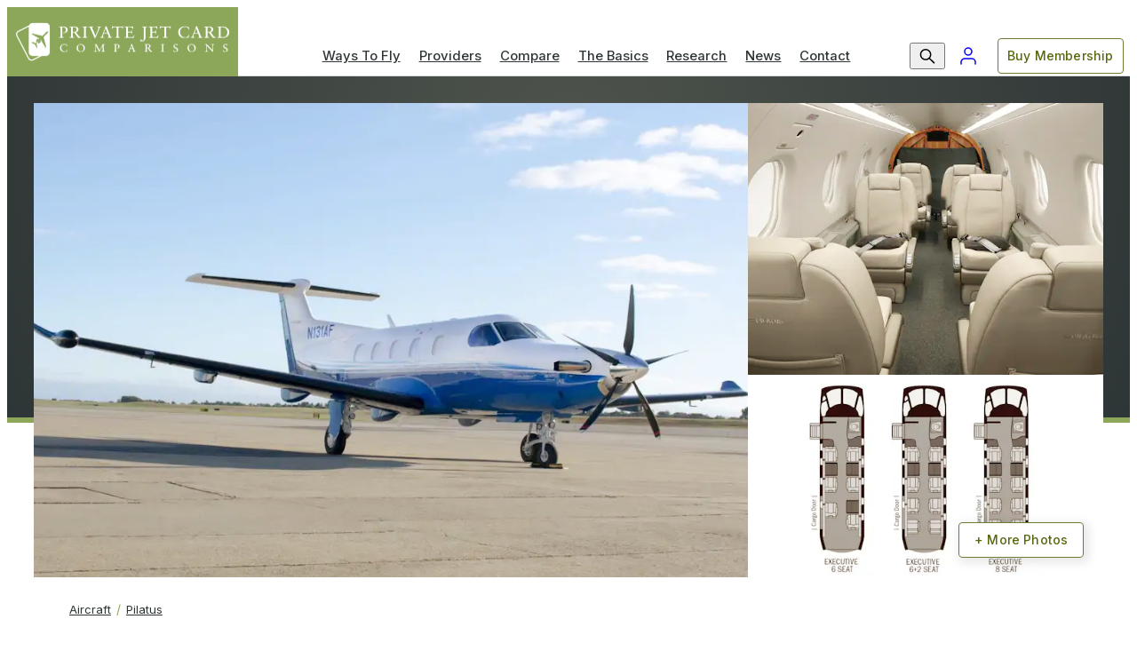

--- FILE ---
content_type: text/html; charset=UTF-8
request_url: https://privatejetcardcomparisons.com/aircraft/pilatus/pc-12/
body_size: 26621
content:
<!DOCTYPE html>
<html lang="en-US">
<head>
	<meta charset="UTF-8">
	<meta name="viewport" content="initial-scale=1, viewport-fit=cover">
	<meta name="format-detection" content="telephone=no">
	<meta name="theme-color" content="#8CA75A">

	<link rel="preconnect" href="https://fonts.gstatic.com" crossorigin />

	<!-- We use the full link to the CSS file in the rest of the tags -->
	<link rel="preload" as="style" href="https://fonts.googleapis.com/css2?family=Inter:wght@400;500;600&family=Petrona:wght@500&display=swap" />
	<link fetchpriority="medium" rel="stylesheet" href="https://fonts.googleapis.com/css2?family=Inter:wght@400;500;600&family=Petrona:wght@500&display=swap" media="print" onload="this.media='all'" />

	<noscript>
	<link rel="stylesheet" href="https://fonts.googleapis.com/css2?family=Inter:wght@400;500;600&family=Petrona:wght@500&display=swap" />
	</noscript>

	<meta name='robots' content='index, follow, max-image-preview:large, max-snippet:-1, max-video-preview:-1' />
	<style>img:is([sizes="auto" i], [sizes^="auto," i]) { contain-intrinsic-size: 3000px 1500px }</style>
	<script>window._wca = window._wca || [];</script>

	<!-- This site is optimized with the Yoast SEO Premium plugin v26.7 (Yoast SEO v26.7) - https://yoast.com/wordpress/plugins/seo/ -->
	<title>Pilatus Pilatus PC-12</title>
	<meta name="description" content="The Swiss-made Pilatus PC-12 is a single-engine turboprop popular for its versatility and ability to access short runways." />
	<link rel="canonical" href="https://privatejetcardcomparisons.com/aircraft/pilatus/pc-12/" />
	<meta property="og:locale" content="en_US" />
	<meta property="og:type" content="article" />
	<meta property="og:title" content="Pilatus PC-12" />
	<meta property="og:description" content="The Swiss-made Pilatus PC-12 is a single-engine turboprop popular for its versatility and ability to access short runways." />
	<meta property="og:url" content="https://privatejetcardcomparisons.com/aircraft/pilatus/pc-12/" />
	<meta property="og:site_name" content="Private Jet Card Comparisons" />
	<meta property="article:publisher" content="https://www.facebook.com/privatejetcardcomparisons/" />
	<meta property="article:modified_time" content="2025-06-27T16:28:56+00:00" />
	<meta property="og:image" content="https://cdn.privatejetcardcomparisons.com/uploads/Pilatus-PC-12.jpeg?w=1200&h=628&fit=crop" />
	<meta property="og:image:width" content="1562" />
	<meta property="og:image:height" content="890" />
	<meta property="og:image:type" content="image/jpeg" />
	<meta name="twitter:card" content="summary_large_image" />
	<meta name="twitter:site" content="@DougGollan" />
	<script type="application/ld+json" class="yoast-schema-graph">{"@context":"https://schema.org","@graph":[{"@type":"WebPage","@id":"https://privatejetcardcomparisons.com/aircraft/pilatus/pc-12/","url":"https://privatejetcardcomparisons.com/aircraft/pilatus/pc-12/","name":"Pilatus PC-12","isPartOf":{"@id":"https://privatejetcardcomparisons.com/#website"},"primaryImageOfPage":{"@id":"https://privatejetcardcomparisons.com/aircraft/pilatus/pc-12/#primaryimage"},"image":{"@id":"https://privatejetcardcomparisons.com/aircraft/pilatus/pc-12/#primaryimage"},"thumbnailUrl":"https://cdn.privatejetcardcomparisons.com/uploads/Pilatus-PC-12.jpeg","datePublished":"2023-02-23T19:56:18+00:00","dateModified":"2025-06-27T16:28:56+00:00","description":"The Swiss-made Pilatus PC-12 is a single-engine turboprop popular for its versatility and ability to access short runways.","breadcrumb":{"@id":"https://privatejetcardcomparisons.com/aircraft/pilatus/pc-12/#breadcrumb"},"inLanguage":"en-US","potentialAction":[{"@type":"ReadAction","target":["https://privatejetcardcomparisons.com/aircraft/pilatus/pc-12/"]}]},{"@type":"ImageObject","inLanguage":"en-US","@id":"https://privatejetcardcomparisons.com/aircraft/pilatus/pc-12/#primaryimage","url":"https://cdn.privatejetcardcomparisons.com/uploads/Pilatus-PC-12.jpeg","contentUrl":"https://cdn.privatejetcardcomparisons.com/uploads/Pilatus-PC-12.jpeg","width":1562,"height":890,"caption":"Pilatus PC-12"},{"@type":"BreadcrumbList","@id":"https://privatejetcardcomparisons.com/aircraft/pilatus/pc-12/#breadcrumb","itemListElement":[{"@type":"ListItem","position":1,"name":"Home","item":"https://privatejetcardcomparisons.com/"},{"@type":"ListItem","position":2,"name":"Jettly Eats","item":"https://privatejetcardcomparisons.com/tag/jettly-eats/"},{"@type":"ListItem","position":3,"name":"PC-12"}]},{"@type":"WebSite","@id":"https://privatejetcardcomparisons.com/#website","url":"https://privatejetcardcomparisons.com/","name":"Private Jet Card Comparisons","description":"Compare over 250 private jet card membership programs by 65 variables in 1 place","publisher":{"@id":"https://privatejetcardcomparisons.com/#organization"},"potentialAction":[{"@type":"SearchAction","target":{"@type":"EntryPoint","urlTemplate":"https://privatejetcardcomparisons.com/?s={search_term_string}"},"query-input":{"@type":"PropertyValueSpecification","valueRequired":true,"valueName":"search_term_string"}}],"inLanguage":"en-US"},{"@type":"Organization","@id":"https://privatejetcardcomparisons.com/#organization","name":"Private Jet Card Comparisons","url":"https://privatejetcardcomparisons.com/","logo":{"@type":"ImageObject","inLanguage":"en-US","@id":"https://privatejetcardcomparisons.com/#/schema/logo/image/","url":"https://privatejetcardcomparisons.com/wp-content/uploads/cropped-pjcc-logo_badge_color-1.png","contentUrl":"https://privatejetcardcomparisons.com/wp-content/uploads/cropped-pjcc-logo_badge_color-1.png","width":512,"height":512,"caption":"Private Jet Card Comparisons"},"image":{"@id":"https://privatejetcardcomparisons.com/#/schema/logo/image/"},"sameAs":["https://www.facebook.com/privatejetcardcomparisons/","https://x.com/DougGollan","https://www.instagram.com/private_jet_card_comparisons/","https://www.linkedin.com/company/private-jet-card-comparisons/","https://www.youtube.com/channel/UCm3ridTmJ2tc65Us9axeoxA"]},{"@type":"FAQPage","@context":"https://schema.org","mainEntity":[{"@type":"Question","name":"What is the Pilatus PC-12?","acceptedAnswer":{"@type":"Answer","text":"<p>The design process for the PC-12 began in 1987.</p>\n<p>The first prototype made its maiden flight on May 31, 1991. It received its certification from the Federal Aviation Administration (FAA) in July 1994 and was subsequently certified by other aviation regulatory authorities around the world.</p>\n<p>It is powered by a Pratt &amp; Whitney Canada PT6A turboprop engine, which provides a maximum cruise speed of 280 knots (322 mph). It has a maximum takeoff weight of 10,450 pounds and a maximum altitude of 30,000 feet.</p>\n<p>The PC-12 has been in production since 1991, and over 1,700 aircraft have been delivered worldwide. Many operators use it, including private individuals, corporations, governments, and military organizations.</p>\n"}},{"@type":"Question","name":"What are the cabin dimensions of the Pilatus PC-12?","acceptedAnswer":{"@type":"Answer","text":"<p>The cabin of the Pilatus PC-12 is 16.3 feet long, 5.1 feet wide, and 4.9 feet (1.50 meters) tall. Configurations vary, with six-to-eight seats, and both club or airline seating options.</p>\n"}},{"@type":"Question","name":"What is the range of a Pilatus PC-12?","acceptedAnswer":{"@type":"Answer","text":"<p>The Pilatus PC-12 has a range of 1,340 nautical miles with four passengers and NBAA IFR fuel reserves.</p>\n"}},{"@type":"Question","name":"How much does a Pilatus PC-12 cost?","acceptedAnswer":{"@type":"Answer","text":"<p>Used PC-12s start at around $4 million, with new PC-12 NGX selling at $6 million.</p>\n"}}]}]}</script>
	<!-- / Yoast SEO Premium plugin. -->


<link rel='stylesheet' id='wc-memberships-blocks-css' href='https://privatejetcardcomparisons.com/wp-content/plugins/woocommerce-memberships/assets/css/blocks/wc-memberships-blocks.min.css?ver=1.27.5' type='text/css' media='all' />
<style id='jetpack-sharing-buttons-style-inline-css' type='text/css'>
.jetpack-sharing-buttons__services-list{display:flex;flex-direction:row;flex-wrap:wrap;gap:0;list-style-type:none;margin:5px;padding:0}.jetpack-sharing-buttons__services-list.has-small-icon-size{font-size:12px}.jetpack-sharing-buttons__services-list.has-normal-icon-size{font-size:16px}.jetpack-sharing-buttons__services-list.has-large-icon-size{font-size:24px}.jetpack-sharing-buttons__services-list.has-huge-icon-size{font-size:36px}@media print{.jetpack-sharing-buttons__services-list{display:none!important}}.editor-styles-wrapper .wp-block-jetpack-sharing-buttons{gap:0;padding-inline-start:0}ul.jetpack-sharing-buttons__services-list.has-background{padding:1.25em 2.375em}
</style>
<link rel='stylesheet' id='wpdm-font-awesome-css' href='https://use.fontawesome.com/releases/v6.7.2/css/all.css?ver=6.8.3' type='text/css' media='all' />
<link rel='stylesheet' id='jetpack-instant-search-css' href='https://privatejetcardcomparisons.com/wp-content/plugins/jetpack/jetpack_vendor/automattic/jetpack-search/build/instant-search/jp-search.chunk-main-payload.css?minify=false&#038;ver=62e24c826fcd11ccbe81' type='text/css' media='all' />
<link rel='stylesheet' id='wc-memberships-frontend-css' href='https://privatejetcardcomparisons.com/wp-content/plugins/woocommerce-memberships/assets/css/frontend/wc-memberships-frontend.min.css?ver=1.27.5' type='text/css' media='all' />
<link rel='stylesheet' id='issuem-leaky-paywall-css' href='https://privatejetcardcomparisons.com/wp-content/plugins/leaky-paywall//css/issuem-leaky-paywall.css?ver=4.22.6' type='text/css' media='all' />
<link rel='stylesheet' id='app-styles-css' href='https://privatejetcardcomparisons.com/wp-content/themes/pjcc/dist/style.css?ver=1762293476' type='text/css' media='all' />
<script type="text/javascript" src="https://c0.wp.com/c/6.8.3/wp-includes/js/jquery/jquery.min.js" id="jquery-core-js"></script>
<script type="text/javascript" src="https://c0.wp.com/c/6.8.3/wp-includes/js/jquery/jquery-migrate.min.js" id="jquery-migrate-js"></script>
<script type="text/javascript" src="https://privatejetcardcomparisons.com/wp-content/plugins/download-manager/assets/js/wpdm.min.js?ver=6.8.3" id="wpdmjs-js"></script>
<script type="text/javascript" id="wpdm-frontjs-js-extra">
/* <![CDATA[ */
var wpdm_url = {"home":"https:\/\/privatejetcardcomparisons.com\/","site":"https:\/\/privatejetcardcomparisons.com\/","ajax":"https:\/\/privatejetcardcomparisons.com\/wp-admin\/admin-ajax.php","page_code":"de70d9f9dff82c7f3395755f6db13aa2"};
var wpdm_js = {"spinner":"<i class=\"fas fa-sun fa-spin\"><\/i>","client_id":"3ac1108505405d3a47eb5e222f14e510"};
var wpdm_strings = {"pass_var":"Password Verified!","pass_var_q":"Please click following button to start download.","start_dl":"Start Download"};
/* ]]> */
</script>
<script type="text/javascript" src="https://privatejetcardcomparisons.com/wp-content/plugins/download-manager/assets/js/front.min.js?ver=7.0.6" id="wpdm-frontjs-js"></script>
<script type="text/javascript" src="https://privatejetcardcomparisons.com/wp-content/themes/pjcc/dist/vendor.js?ver=1762293476" id="vendor-scripts-js"></script>
<script type="text/javascript" src="https://stats.wp.com/s-202604.js" id="woocommerce-analytics-js" defer="defer" data-wp-strategy="defer"></script>
	<style>img#wpstats{display:none}</style>
					<!-- Google Tag Manager -->
			<script>(function(w,d,s,l,i){w[l]=w[l]||[];w[l].push({'gtm.start':
			new Date().getTime(),event:'gtm.js'});var f=d.getElementsByTagName(s)[0],
			j=d.createElement(s),dl=l!='dataLayer'?'&l='+l:'';j.async=true;j.src=
			'https://www.googletagmanager.com/gtm.js?id='+i+dl;f.parentNode.insertBefore(j,f);
			})(window,document,'script','dataLayer','GTM-PQGW7FB');</script>
			<!-- End: Google Tag Manager -->
	<link rel="icon" href="https://privatejetcardcomparisons.com/wp-content/uploads/cropped-pjcc_badge_v2-ko.png?w=32&#038;h=32&#038;fit=crop" sizes="32x32" />
<link rel="icon" href="https://privatejetcardcomparisons.com/wp-content/uploads/cropped-pjcc_badge_v2-ko.png?w=192&#038;h=192&#038;fit=crop" sizes="192x192" />
<link rel="apple-touch-icon" href="https://privatejetcardcomparisons.com/wp-content/uploads/cropped-pjcc_badge_v2-ko.png?w=180&#038;h=180&#038;fit=crop" />
<meta name="msapplication-TileImage" content="https://privatejetcardcomparisons.com/wp-content/uploads/cropped-pjcc_badge_v2-ko.png?w=270&#038;h=270&#038;fit=crop" />
<meta name="generator" content="WordPress Download Manager 7.0.6" />
		        <style>
            /* WPDM Link Template Styles */        </style>
		        <script>
            function wpdm_rest_url(request) {
                return "https://privatejetcardcomparisons.com/wp-json/wpdm/" + request;
            }
        </script>
		
	<!-- <script id="mcjs">!function(c,h,i,m,p){m=c.createElement(h),p=c.getElementsByTagName(h)[0],m.async=1,m.src=i,p.parentNode.insertBefore(m,p)}(document,"script","https://chimpstatic.com/mcjs-connected/js/users/2ac75a260d3cd14c399fb5ddc/03d07ad4f6b72d7fae341a9cf.js");</script> -->
	<!-- <script id="mcjs">
		function showMcPopup() {
			!function(c,h,i,m,p){m=c.createElement(h),p=c.getElementsByTagName(h)[0],m.async=1,m.src=i,p.parentNode.insertBefore(m,p)}(document,"script","https://chimpstatic.com/mcjs-connected/js/users/2ac75a260d3cd14c399fb5ddc/03d07ad4f6b72d7fae341a9cf.js");
			document.cookie = "MCPopupClosed=; expires=Thu, 01 Jan 1970 00:00:00 UTC; path=/;";
			document.cookie = "MCPopupSubscribed=; expires=Thu, 01 Jan 1970 00:00:00 UTC; path=/;";
		}
		showMcPopup();
	</script> -->

	<style>
		@container card-media (width > 500px) {
			*:is(.card, .widget)[data-tag="paywall"] .media:before {
				/* width: 48px; */
				/* height: 48px; */
				content: none;
			}

			*:is(.card, .widget)[data-tag="paywall"] .media:after {
				margin: unset;
				border-top: unset;
				text-shadow: unset;
				background-image: url("data:image/svg+xml,%3Csvg xmlns='http://www.w3.org/2000/svg' width='32' height='32'%3E %3Cg data-name='Group 5242' transform='translate(0 -.02)'%3E %3Ccircle data-name='Ellipse 104' cx='16' cy='16' r='16' transform='translate(0 .02)' fill='%238ca75a'/%3E %3Cpath data-name='Icon awesome-lock' d='M20.489 14.647h-.659v-2.25a4.5 4.5 0 0 0-4.176-4.75 4.5 4.5 0 0 0-4.176 4.75v2.25h-.659a1.419 1.419 0 0 0-1.319 1.5v6a1.419 1.419 0 0 0 1.319 1.5h9.67a1.419 1.419 0 0 0 1.319-1.5v-6a1.419 1.419 0 0 0-1.319-1.5Zm-2.857 0h-3.956v-2.25a2.13 2.13 0 0 1 1.978-2.25 2.13 2.13 0 0 1 1.978 2.25Z' fill='%23fff'/%3E %3C/g%3E %3C/svg%3E");
				background-repeat: no-repeat;
				background-position: 2px 2px;
				background-size: 32px;
				padding: 0px 16px 0px 0px;
				color: var(--color-text-impact);
				text-indent: 40px;
				height: 36px;
				line-height: 36px;
				width: auto;
				display: inline-block;
				left: var(--card--body-x-pad);
				right: unset;
				top: unset;
				bottom: var(--card--body-y-pad);
				background-color: var(--color-base-white);
				border-radius: 50px;
				text-align: left;
				justify-content: start;
				align-items: start;
				filter: drop-shadow(0 3px 0 var(--color-green)) drop-shadow(2px 4px 6px rgba(0, 0, 0, .3));

				/* font-size: 20px;
				border-top: 24px solid transparent; */
			}

			*:is(.card, .widget)[data-tag="paywall"] .media-asset:before {
				content: none;
			}
		}

		@container card-media (width < 150px) {
			*:is(.card, .widget)[data-tag="paywall"] .media:after {
				content: none;
			}
		}

		@container card-media (width < 100px) {
			*:is(.card, .widget)[data-tag="paywall"] .media:before {
				width: 24px;
				height: 24px;
			}
		}
	</style>
</head>
<body class="wp-singular aircraft-template-default single single-aircraft postid-833 wp-theme-pjcc theme-pjcc jps-theme-pjcc not-logged-in">
			<div class="navigation-wrapper" data-js="navmenu-items">
	<a href="#" class="navigation-item--skip button">
		<span class="button-label">Skip to Content</span>
		<span class="button-effect"></span>
	</a>
	<div class="navigation-container">
		<div class="navigation-row">
			<div class="navigation-item--logo">
				<a class="navigation-item--logo-a" href="/" title="Private Jet Card Comparisons">
											<!-- <img class="navigation-item--logo-color" src="https://cdn.privatejetcardcomparisons.com/uploads/pjcc_logo_v2-ko.png?auto=format&q=65&w=520" alt="Private Jet Card Comparisons" width="240" height="50"> -->
						<img class="navigation-item--logo-color" src="https://cdn.privatejetcardcomparisons.com/uploads/pjcc_logo_v2-ko.png" alt="Private Jet Card Comparisons" width="240">
														</a>
				<span class="navigation-item--logo-alt button">
					<span class="button-label">Homepage</span>
					<span class="button-effect"></span>
				</span>
				<a class="navigation-mobileAccount" href="/my-account">
					My Account
				</a>
				<button class="navigation-hamburger" data-js="navmenu-btn" aria-label="Expand Navigation Menu">
					<div class="navigation-hamburger--inner">
						<div></div>
						<div></div>
						<div></div>
						<div></div>
					</div>
				</button>
			</div>

			<form class="navigation-item--search" method="GET" action="https://privatejetcardcomparisons.com" autocomplete="off">
				<div class="formInput formInput_simple">
					<input class="formInput_input" type="text" id="nav-search-input" name="s" placeholder=" " autocomplete="off" required />
					<label class="formInput_label" for="nav-search-input">What are you looking for?</label>
					<div class="formInput_outline"></div>
				</div>
				<button aria-label="Search" type="submit"></button>
			</form>

			<div class="navigation-item--nav navigation-item--nav-primary">
									<ul id="menu-header" class="menu"><li id="menu-item-141" class="nav_top__ways menu-item menu-item-type-post_type menu-item-object-page menu-item-has-children menu-item-141"><a href="https://privatejetcardcomparisons.com/ways-to-fly">Ways To Fly</a>
<ul class="sub-menu">
	<li id="menu-item-8228" class="mobile-overview menu-item menu-item-type-post_type menu-item-object-page menu-item-8228"><a href="https://privatejetcardcomparisons.com/ways-to-fly">Overview</a></li>
	<li id="menu-item-585851" class="menu-item menu-item-type-post_type menu-item-object-page menu-item-585851"><a href="https://privatejetcardcomparisons.com/ways-to-fly/jet-card-costs-what-you-need-to-know-before-you-buy/what-to-ask">Jet Cards and Memberships</a></li>
	<li id="menu-item-585844" class="menu-item menu-item-type-post_type menu-item-object-post menu-item-585844"><a href="https://privatejetcardcomparisons.com/2019/10/15/private-jet-fractional-ownership-and-leases-a-complete-guide">Fractional Ownership and Leases</a></li>
	<li id="menu-item-227" class="menu-item menu-item-type-post_type menu-item-object-page menu-item-227"><a href="https://privatejetcardcomparisons.com/ways-to-fly/private-jet-charter-how-to-rent-a-private-jet">On-Demand Charter</a></li>
	<li id="menu-item-228" class="menu-item menu-item-type-post_type menu-item-object-page menu-item-228"><a href="https://privatejetcardcomparisons.com/ways-to-fly/shared-private-jets-guide">Jet Sharing and By-the-Seat</a></li>
	<li id="menu-item-224" class="menu-item menu-item-type-post_type menu-item-object-page menu-item-224"><a href="https://privatejetcardcomparisons.com/ways-to-fly/buying-a-private-jet-step-by-step-for-first-timers">Buy A Jet</a></li>
</ul>
</li>
<li id="menu-item-142" class="nav_top__providers menu-item menu-item-type-post_type menu-item-object-page menu-item-142"><a href="https://privatejetcardcomparisons.com/providers">Providers</a></li>
<li id="menu-item-140" class="nav_top__compare menu-item menu-item-type-post_type menu-item-object-page menu-item-has-children menu-item-140"><a href="https://privatejetcardcomparisons.com/compare">Compare</a>
<ul class="sub-menu">
	<li id="menu-item-8229" class="mobile-overview menu-item menu-item-type-post_type menu-item-object-page menu-item-8229"><a href="https://privatejetcardcomparisons.com/compare">Overview</a></li>
	<li id="menu-item-8331" class="menu-item menu-item-type-post_type menu-item-object-page menu-item-8331"><a href="https://privatejetcardcomparisons.com/compare/jet-card-comparisons-by-company">Private Jet Card Providers</a></li>
	<li id="menu-item-225" class="menu-item menu-item-type-post_type menu-item-object-page menu-item-225"><a href="https://privatejetcardcomparisons.com/ways-to-fly/fractional-aircraft-ownership-comparisons-by-company">Fractional Ownership Providers</a></li>
	<li id="menu-item-575497" class="menu-item menu-item-type-post_type menu-item-object-page menu-item-575497"><a href="https://privatejetcardcomparisons.com/aircraft">Aircraft and Manufacturers</a></li>
	<li id="menu-item-244" class="menu-item menu-item-type-post_type menu-item-object-page menu-item-has-children menu-item-244"><a href="https://privatejetcardcomparisons.com/compare/aircraft-by-size">Private Jets by Size</a>
	<ul class="sub-menu">
		<li id="menu-item-7998" class="menu-item menu-item-type-post_type menu-item-object-page menu-item-7998"><a href="https://privatejetcardcomparisons.com/compare/aircraft-by-size/roomiest-small-and-light-size-private-jets">Compare Light Jets by Cabin Size</a></li>
		<li id="menu-item-7999" class="menu-item menu-item-type-post_type menu-item-object-page menu-item-7999"><a href="https://privatejetcardcomparisons.com/compare/aircraft-by-size/these-are-the-most-spacious-midsize-jets">Compare Midsize Jets by Cabin Size</a></li>
		<li id="menu-item-7997" class="menu-item menu-item-type-post_type menu-item-object-page menu-item-7997"><a href="https://privatejetcardcomparisons.com/compare/aircraft-by-size/these-are-the-most-spacious-large-cabin-private-jets">Compare Large Jets by Cabin Size</a></li>
	</ul>
</li>
	<li id="menu-item-242" class="menu-item menu-item-type-post_type menu-item-object-page menu-item-has-children menu-item-242"><a href="https://privatejetcardcomparisons.com/compare/aircraft-by-range">Private Jets by Range</a>
	<ul class="sub-menu">
		<li id="menu-item-7995" class="menu-item menu-item-type-post_type menu-item-object-page menu-item-7995"><a href="https://privatejetcardcomparisons.com/compare/aircraft-by-range/longest-range-light-jets">Compare Light Jets by Range</a></li>
		<li id="menu-item-7996" class="menu-item menu-item-type-post_type menu-item-object-page menu-item-7996"><a href="https://privatejetcardcomparisons.com/compare/aircraft-by-range/these-midsize-private-jets-have-the-longest-range">Compare Midsize Jets by Range</a></li>
		<li id="menu-item-7994" class="menu-item menu-item-type-post_type menu-item-object-page menu-item-7994"><a href="https://privatejetcardcomparisons.com/compare/aircraft-by-range/these-large-cabin-private-jets-have-the-longest-range">Compare Large Jets by Range</a></li>
	</ul>
</li>
	<li id="menu-item-240" class="menu-item menu-item-type-post_type menu-item-object-page menu-item-has-children menu-item-240"><a href="https://privatejetcardcomparisons.com/compare/aircraft-by-baggage-capacity">Private Jets by Capacity</a>
	<ul class="sub-menu">
		<li id="menu-item-7992" class="menu-item menu-item-type-post_type menu-item-object-page menu-item-7992"><a href="https://privatejetcardcomparisons.com/compare/aircraft-by-baggage-capacity/these-light-jets-have-the-most-baggage-capacity">Compare Light Jets by Baggage Capacity</a></li>
		<li id="menu-item-7993" class="menu-item menu-item-type-post_type menu-item-object-page menu-item-7993"><a href="https://privatejetcardcomparisons.com/compare/aircraft-by-baggage-capacity/midsize-private-jets-baggage-capacity">Compare Midsize Jets by Baggage Capacity</a></li>
		<li id="menu-item-7991" class="menu-item menu-item-type-post_type menu-item-object-page menu-item-7991"><a href="https://privatejetcardcomparisons.com/compare/aircraft-by-baggage-capacity/these-large-cabin-private-jets-have-the-most-room-for-your-baggage">Compare Large Jets by Baggage Capacity</a></li>
	</ul>
</li>
	<li id="menu-item-243" class="menu-item menu-item-type-post_type menu-item-object-page menu-item-has-children menu-item-243"><a href="https://privatejetcardcomparisons.com/compare/aircraft-by-speed">Private Jets by Speed</a>
	<ul class="sub-menu">
		<li id="menu-item-8001" class="menu-item menu-item-type-post_type menu-item-object-page menu-item-8001"><a href="https://privatejetcardcomparisons.com/compare/aircraft-by-speed/these-are-the-fastest-light-jets">Compare Light Jets by Speed</a></li>
		<li id="menu-item-8002" class="menu-item menu-item-type-post_type menu-item-object-page menu-item-8002"><a href="https://privatejetcardcomparisons.com/compare/aircraft-by-speed/fastest-midsize-private-jets">Compare Midsize Jets by Speed</a></li>
		<li id="menu-item-8000" class="menu-item menu-item-type-post_type menu-item-object-page menu-item-8000"><a href="https://privatejetcardcomparisons.com/compare/aircraft-by-speed/these-are-the-fastest-large-cabin-private-jets">Compare Large Jets by Speed</a></li>
	</ul>
</li>
	<li id="menu-item-245" class="menu-item menu-item-type-post_type menu-item-object-page menu-item-has-children menu-item-245"><a href="https://privatejetcardcomparisons.com/compare/popular-routes">Popular Private Jet Routes</a>
	<ul class="sub-menu">
		<li id="menu-item-8003" class="menu-item menu-item-type-post_type menu-item-object-page menu-item-8003"><a href="https://privatejetcardcomparisons.com/compare/popular-routes/private-jet-flight-cost-to-aspen">Aspen</a></li>
		<li id="menu-item-8004" class="menu-item menu-item-type-post_type menu-item-object-page menu-item-8004"><a href="https://privatejetcardcomparisons.com/compare/popular-routes/private-jet-flight-cost-to-las-vegas">Las Vegas</a></li>
		<li id="menu-item-8005" class="menu-item menu-item-type-post_type menu-item-object-page menu-item-8005"><a href="https://privatejetcardcomparisons.com/compare/popular-routes/private-jet-flight-cost-to-new-york-city">New York City</a></li>
		<li id="menu-item-8006" class="menu-item menu-item-type-post_type menu-item-object-page menu-item-8006"><a href="https://privatejetcardcomparisons.com/compare/popular-routes/private-jet-flight-costs-to-south-florida-including-miami-fort-lauderdale-and-palm-beach">South Florida</a></li>
	</ul>
</li>
</ul>
</li>
<li id="menu-item-139" class="nav_top__basics menu-item menu-item-type-post_type menu-item-object-page menu-item-has-children menu-item-139"><a href="https://privatejetcardcomparisons.com/the-basics">The Basics</a>
<ul class="sub-menu">
	<li id="menu-item-8230" class="mobile-overview menu-item menu-item-type-post_type menu-item-object-page menu-item-8230"><a href="https://privatejetcardcomparisons.com/the-basics">Overview</a></li>
	<li id="menu-item-203" class="menu-item menu-item-type-post_type menu-item-object-page menu-item-203"><a href="https://privatejetcardcomparisons.com/the-basics/top-10-reasons-to-fly-privately">Top 10 Reasons To Fly Privately</a></li>
	<li id="menu-item-202" class="menu-item menu-item-type-post_type menu-item-object-page menu-item-202"><a href="https://privatejetcardcomparisons.com/the-basics/private-jet-101-first-timers-guide">First-Timers Guide</a></li>
	<li id="menu-item-201" class="menu-item menu-item-type-post_type menu-item-object-page menu-item-201"><a href="https://privatejetcardcomparisons.com/the-basics/frequently-asked-questions">Frequently Asked Questions</a></li>
	<li id="menu-item-200" class="menu-item menu-item-type-post_type menu-item-object-page menu-item-200"><a href="https://privatejetcardcomparisons.com/the-basics/private-jet-card-glossary-a-to-z">Private Jet Glossary</a></li>
	<li id="menu-item-199" class="menu-item menu-item-type-post_type menu-item-object-page menu-item-199"><a href="https://privatejetcardcomparisons.com/the-basics/private-jet-safety-key-questions-to-ask">Private Jet Safety</a></li>
	<li id="menu-item-198" class="menu-item menu-item-type-post_type menu-item-object-page menu-item-198"><a href="https://privatejetcardcomparisons.com/the-basics/part-135-charter-operators-and-private-jet-safety">What is FAR Part 135</a></li>
	<li id="menu-item-197" class="menu-item menu-item-type-post_type menu-item-object-page menu-item-197"><a href="https://privatejetcardcomparisons.com/the-basics/quick-reference-private-aviation-resources">Private Aviation Resources</a></li>
	<li id="menu-item-196" class="menu-item menu-item-type-post_type menu-item-object-page menu-item-196"><a href="https://privatejetcardcomparisons.com/the-basics/what-is-an-fbo-explaining-fixed-base-operators">What is an FBO?</a></li>
	<li id="menu-item-195" class="menu-item menu-item-type-post_type menu-item-object-page menu-item-195"><a href="https://privatejetcardcomparisons.com/the-basics/private-jet-online-flightime-calculator">Flight Time Calculator</a></li>
	<li id="menu-item-194" class="menu-item menu-item-type-post_type menu-item-object-page menu-item-194"><a href="https://privatejetcardcomparisons.com/the-basics/private-jet-fuel-cost-per-hour-in-gallons">Fuel Cost Calculator</a></li>
</ul>
</li>
<li id="menu-item-138" class="nav_top__research menu-item menu-item-type-post_type menu-item-object-page menu-item-has-children menu-item-138"><a href="https://privatejetcardcomparisons.com/research">Research</a>
<ul class="sub-menu">
	<li id="menu-item-8231" class="mobile-overview menu-item menu-item-type-post_type menu-item-object-page menu-item-8231"><a href="https://privatejetcardcomparisons.com/research">Overview</a></li>
	<li id="menu-item-8033" class="menu-item menu-item-type-post_type menu-item-object-page menu-item-8033"><a href="https://privatejetcardcomparisons.com/research/wingx-global-flight-activity">Weekly Flight Activity from WingX</a></li>
	<li id="menu-item-8032" class="menu-item menu-item-type-post_type menu-item-object-page menu-item-8032"><a href="https://privatejetcardcomparisons.com/research/argus-monthly">Monthly Flight Activity from ARGUS</a></li>
	<li id="menu-item-8031" class="menu-item menu-item-type-post_type menu-item-object-page menu-item-8031"><a href="https://privatejetcardcomparisons.com/research/pjcc-research">Quarterly Jet Card Pricing Report</a></li>
	<li id="menu-item-8030" class="menu-item menu-item-type-post_type menu-item-object-page menu-item-8030"><a href="https://privatejetcardcomparisons.com/research/top-airports">Top Private Jet Airports By Year</a></li>
	<li id="menu-item-8029" class="menu-item menu-item-type-post_type menu-item-object-page menu-item-8029"><a href="https://privatejetcardcomparisons.com/research/top-operators">Top Charter/Fractional Operators By Year</a></li>
	<li id="menu-item-585542" class="menu-item menu-item-type-post_type menu-item-object-page menu-item-585542"><a href="https://privatejetcardcomparisons.com/new-private-jet-deliveries-by-manufacturer-2015-to-2020">New Private Jet Deliveries By Year</a></li>
	<li id="menu-item-585770" class="menu-item menu-item-type-post_type menu-item-object-page menu-item-585770"><a href="https://privatejetcardcomparisons.com/private-jet-charter-fractional-total-flight-hours-since-2007-by-year">Private Jet Charter, Fractional, Total Flight Hours By Year</a></li>
	<li id="menu-item-585541" class="menu-item menu-item-type-post_type menu-item-object-post menu-item-585541"><a href="https://privatejetcardcomparisons.com/2020/11/11/lets-make-a-deal-the-private-jet-ma-market-is-hot-but-not-without-risks">Private Aviation M&#038;A Deal Book</a></li>
	<li id="menu-item-575309" class="menu-item menu-item-type-post_type menu-item-object-product menu-item-575309"><a href="https://privatejetcardcomparisons.com/product/jet-card-marketing-research-industry-analysis-report-2021">Buy Industry Research</a></li>
</ul>
</li>
<li id="menu-item-127" class="nav_top__news menu-item menu-item-type-post_type menu-item-object-page current_page_parent menu-item-127"><a href="https://privatejetcardcomparisons.com/blog">News</a></li>
<li id="menu-item-137" class="nav_top__contact menu-item menu-item-type-post_type menu-item-object-page menu-item-has-children menu-item-137"><a href="https://privatejetcardcomparisons.com/contact">Contact</a>
<ul class="sub-menu">
	<li id="menu-item-576023" class="menu-item menu-item-type-post_type menu-item-object-page menu-item-576023"><a href="https://privatejetcardcomparisons.com/contact">Contact</a></li>
	<li id="menu-item-576022" class="menu-item menu-item-type-post_type menu-item-object-page menu-item-576022"><a href="https://privatejetcardcomparisons.com/about-us">About Us</a></li>
	<li id="menu-item-584773" class="menu-item menu-item-type-custom menu-item-object-custom menu-item-584773"><a href="https://privatejetcardcomparisons.com/product/enterprise-direct-private-jet-card-comparisons">Enterprise Solutions</a></li>
	<li id="menu-item-584780" class="menu-item menu-item-type-post_type menu-item-object-page menu-item-584780"><a href="https://privatejetcardcomparisons.com/careers">Careers</a></li>
	<li id="menu-item-576024" class="menu-item menu-item-type-post_type menu-item-object-page menu-item-576024"><a href="https://privatejetcardcomparisons.com/affiliate-program">Affiliate Program</a></li>
</ul>
</li>
</ul>							</div>
			
			<div class="navigation-item--nav navigation-item--nav-utility">
				<ul>
					<li class="navigation-item--nav-utility--icon navigation-item--nav-utility--icon-search">
						<button data-js="modal-btn" data-modal="search" title="Search">
							<svg xmlns="http://www.w3.org/2000/svg" width="24" height="24" viewBox="0 0 24 24"><circle cx="10.05" cy="10.43" r="5.68" fill="none" stroke="currentColor" stroke-linecap="round" stroke-linejoin="round" stroke-width="1.5"/><line x1="19.55" y1="19.78" x2="14.06" y2="14.44" fill="none" stroke="currentColor" stroke-linecap="round" stroke-linejoin="round" stroke-width="1.5"/></svg>
						</button>
					</li>

					<li class="navigation-item--nav-utility--icon navigation-item--nav-utility--icon-account">
						<a href="/my-account" aria-label="Login to My Account">
							<svg xmlns="http://www.w3.org/2000/svg" width="24" height="24" viewBox="0 0 24 24" fill="none" stroke="currentColor" stroke-width="1.5" stroke-linecap="round" stroke-linejoin="round" class="feather feather-user"><path d="M20 21v-2a4 4 0 0 0-4-4H8a4 4 0 0 0-4 4v2"></path><circle cx="12" cy="7" r="4"></circle></svg>
						</a>
					</li>

											
											<li class="navigation-item--nav-utility--action">
							<a class="button button--secondary button--sm" href="https://privatejetcardcomparisons.com/private-jet-card-comparisons-access">
								<span class="button-label">Buy Membership</span>
								<span class="button-effect"></span>
							</a>
						</li>
									</ul>
			</div>

							<div class="fab-wrapper navigation-item--mobileCTA">
					<a class="button button--tertiary button--lg" href="https://privatejetcardcomparisons.com/private-jet-card-comparisons-access">
						<span class="button-label">Buy Membership</span>
						<span class="button-effect"></span>
					</a>
				</div>
					</div>
	</div>
</div>
	<div class="heroGallery-wrapper">
	<div class="heroGallery-container">
		<div class="heroGallery-row heroGallery-row--media">
			<div class="heroGallery-gallery">
				<div data-js="ep-gallery" data-gallery-id="hero" data-gallery-item="1" class="media">
			<div class="media-asset">
			<img fetchpriority="high" data-type="image" data-subtype="jpeg" title="Pilatus PC-12" class="media-object" src="https://cdn.privatejetcardcomparisons.com/uploads/Pilatus-PC-12.jpeg?auto=format&amp;q=35&amp;h=1" srcset="https://cdn.privatejetcardcomparisons.com/uploads/Pilatus-PC-12.jpeg?auto=format&amp;q=35&amp;h=1&amp;w=116 92w, https://cdn.privatejetcardcomparisons.com/uploads/Pilatus-PC-12.jpeg?auto=format&amp;q=35&amp;h=1&amp;w=136 108w, https://cdn.privatejetcardcomparisons.com/uploads/Pilatus-PC-12.jpeg?auto=format&amp;q=35&amp;h=1&amp;w=156 124w, https://cdn.privatejetcardcomparisons.com/uploads/Pilatus-PC-12.jpeg?auto=format&amp;q=35&amp;h=1&amp;w=180 144w, https://cdn.privatejetcardcomparisons.com/uploads/Pilatus-PC-12.jpeg?auto=format&amp;q=35&amp;h=1&amp;w=210 168w, https://cdn.privatejetcardcomparisons.com/uploads/Pilatus-PC-12.jpeg?auto=format&amp;q=35&amp;h=1&amp;w=244 194w, https://cdn.privatejetcardcomparisons.com/uploads/Pilatus-PC-12.jpeg?auto=format&amp;q=35&amp;h=1&amp;w=284 226w, https://cdn.privatejetcardcomparisons.com/uploads/Pilatus-PC-12.jpeg?auto=format&amp;q=35&amp;h=1&amp;w=328 262w, https://cdn.privatejetcardcomparisons.com/uploads/Pilatus-PC-12.jpeg?auto=format&amp;q=35&amp;h=1&amp;w=378 302w, https://cdn.privatejetcardcomparisons.com/uploads/Pilatus-PC-12.jpeg?auto=format&amp;q=35&amp;h=1&amp;w=438 350w, https://cdn.privatejetcardcomparisons.com/uploads/Pilatus-PC-12.jpeg?auto=format&amp;q=35&amp;h=1&amp;w=508 406w, https://cdn.privatejetcardcomparisons.com/uploads/Pilatus-PC-12.jpeg?auto=format&amp;q=35&amp;h=1&amp;w=590 472w, https://cdn.privatejetcardcomparisons.com/uploads/Pilatus-PC-12.jpeg?auto=format&amp;q=35&amp;h=1&amp;w=686 548w, https://cdn.privatejetcardcomparisons.com/uploads/Pilatus-PC-12.jpeg?auto=format&amp;q=35&amp;h=1&amp;w=794 634w, https://cdn.privatejetcardcomparisons.com/uploads/Pilatus-PC-12.jpeg?auto=format&amp;q=35&amp;h=1&amp;w=920 736w, https://cdn.privatejetcardcomparisons.com/uploads/Pilatus-PC-12.jpeg?auto=format&amp;q=35&amp;h=1&amp;w=1068 854w, https://cdn.privatejetcardcomparisons.com/uploads/Pilatus-PC-12.jpeg?auto=format&amp;q=35&amp;h=1&amp;w=1238 990w, https://cdn.privatejetcardcomparisons.com/uploads/Pilatus-PC-12.jpeg?auto=format&amp;q=35&amp;h=1&amp;w=1436 1148w, https://cdn.privatejetcardcomparisons.com/uploads/Pilatus-PC-12.jpeg?auto=format&amp;q=35&amp;h=1&amp;w=1666 1332w, https://cdn.privatejetcardcomparisons.com/uploads/Pilatus-PC-12.jpeg?auto=format&amp;q=35&amp;h=1&amp;w=1930 1544w, https://cdn.privatejetcardcomparisons.com/uploads/Pilatus-PC-12.jpeg?auto=format&amp;q=35&amp;h=1&amp;w=2010 1608w" sizes="(min-width: 1280px) 850px, (min-width: 800px) 400px, 100vw" alt="Pilatus PC-12" />
		</div>
	</div>
<div data-js="ep-gallery" data-gallery-id="hero" data-gallery-item="2" class="media">
			<div class="media-asset">
			<img fetchpriority="low" data-type="image" data-subtype="jpeg" title="PC12_Interior_rearV2_press" class="media-object lazyload" data-src="https://cdn.privatejetcardcomparisons.com/uploads/PC12_Interior_rearV2_press.jpeg?auto=format&amp;q=35&amp;h=1" data-srcset="https://cdn.privatejetcardcomparisons.com/uploads/PC12_Interior_rearV2_press.jpeg?auto=format&amp;q=35&amp;h=1&amp;w=116 92w, https://cdn.privatejetcardcomparisons.com/uploads/PC12_Interior_rearV2_press.jpeg?auto=format&amp;q=35&amp;h=1&amp;w=136 108w, https://cdn.privatejetcardcomparisons.com/uploads/PC12_Interior_rearV2_press.jpeg?auto=format&amp;q=35&amp;h=1&amp;w=156 124w, https://cdn.privatejetcardcomparisons.com/uploads/PC12_Interior_rearV2_press.jpeg?auto=format&amp;q=35&amp;h=1&amp;w=180 144w, https://cdn.privatejetcardcomparisons.com/uploads/PC12_Interior_rearV2_press.jpeg?auto=format&amp;q=35&amp;h=1&amp;w=210 168w, https://cdn.privatejetcardcomparisons.com/uploads/PC12_Interior_rearV2_press.jpeg?auto=format&amp;q=35&amp;h=1&amp;w=244 194w, https://cdn.privatejetcardcomparisons.com/uploads/PC12_Interior_rearV2_press.jpeg?auto=format&amp;q=35&amp;h=1&amp;w=284 226w, https://cdn.privatejetcardcomparisons.com/uploads/PC12_Interior_rearV2_press.jpeg?auto=format&amp;q=35&amp;h=1&amp;w=328 262w, https://cdn.privatejetcardcomparisons.com/uploads/PC12_Interior_rearV2_press.jpeg?auto=format&amp;q=35&amp;h=1&amp;w=378 302w, https://cdn.privatejetcardcomparisons.com/uploads/PC12_Interior_rearV2_press.jpeg?auto=format&amp;q=35&amp;h=1&amp;w=438 350w, https://cdn.privatejetcardcomparisons.com/uploads/PC12_Interior_rearV2_press.jpeg?auto=format&amp;q=35&amp;h=1&amp;w=508 406w, https://cdn.privatejetcardcomparisons.com/uploads/PC12_Interior_rearV2_press.jpeg?auto=format&amp;q=35&amp;h=1&amp;w=590 472w, https://cdn.privatejetcardcomparisons.com/uploads/PC12_Interior_rearV2_press.jpeg?auto=format&amp;q=35&amp;h=1&amp;w=686 548w, https://cdn.privatejetcardcomparisons.com/uploads/PC12_Interior_rearV2_press.jpeg?auto=format&amp;q=35&amp;h=1&amp;w=794 634w, https://cdn.privatejetcardcomparisons.com/uploads/PC12_Interior_rearV2_press.jpeg?auto=format&amp;q=35&amp;h=1&amp;w=920 736w, https://cdn.privatejetcardcomparisons.com/uploads/PC12_Interior_rearV2_press.jpeg?auto=format&amp;q=35&amp;h=1&amp;w=1068 854w, https://cdn.privatejetcardcomparisons.com/uploads/PC12_Interior_rearV2_press.jpeg?auto=format&amp;q=35&amp;h=1&amp;w=1238 990w, https://cdn.privatejetcardcomparisons.com/uploads/PC12_Interior_rearV2_press.jpeg?auto=format&amp;q=35&amp;h=1&amp;w=1436 1148w, https://cdn.privatejetcardcomparisons.com/uploads/PC12_Interior_rearV2_press.jpeg?auto=format&amp;q=35&amp;h=1&amp;w=1666 1332w, https://cdn.privatejetcardcomparisons.com/uploads/PC12_Interior_rearV2_press.jpeg?auto=format&amp;q=35&amp;h=1&amp;w=1930 1544w, https://cdn.privatejetcardcomparisons.com/uploads/PC12_Interior_rearV2_press.jpeg?auto=format&amp;q=35&amp;h=1&amp;w=2010 1608w" data-sizes="auto" alt="Pilatus PC-12" />
		</div>
	</div>
<div data-js="ep-gallery" data-gallery-id="hero" data-gallery-item="3" class="media">
			<div class="media-asset">
			<img fetchpriority="low" data-type="image" data-subtype="jpeg" title="PC-12-Cabin-Configurations" class="media-object lazyload" data-src="https://cdn.privatejetcardcomparisons.com/uploads/PC-12-Cabin-Configurations-1.jpg?auto=format&amp;q=35&amp;h=1" data-srcset="https://cdn.privatejetcardcomparisons.com/uploads/PC-12-Cabin-Configurations-1.jpg?auto=format&amp;q=35&amp;h=1&amp;w=116 92w, https://cdn.privatejetcardcomparisons.com/uploads/PC-12-Cabin-Configurations-1.jpg?auto=format&amp;q=35&amp;h=1&amp;w=136 108w, https://cdn.privatejetcardcomparisons.com/uploads/PC-12-Cabin-Configurations-1.jpg?auto=format&amp;q=35&amp;h=1&amp;w=156 124w, https://cdn.privatejetcardcomparisons.com/uploads/PC-12-Cabin-Configurations-1.jpg?auto=format&amp;q=35&amp;h=1&amp;w=180 144w, https://cdn.privatejetcardcomparisons.com/uploads/PC-12-Cabin-Configurations-1.jpg?auto=format&amp;q=35&amp;h=1&amp;w=210 168w, https://cdn.privatejetcardcomparisons.com/uploads/PC-12-Cabin-Configurations-1.jpg?auto=format&amp;q=35&amp;h=1&amp;w=244 194w, https://cdn.privatejetcardcomparisons.com/uploads/PC-12-Cabin-Configurations-1.jpg?auto=format&amp;q=35&amp;h=1&amp;w=284 226w, https://cdn.privatejetcardcomparisons.com/uploads/PC-12-Cabin-Configurations-1.jpg?auto=format&amp;q=35&amp;h=1&amp;w=328 262w, https://cdn.privatejetcardcomparisons.com/uploads/PC-12-Cabin-Configurations-1.jpg?auto=format&amp;q=35&amp;h=1&amp;w=378 302w, https://cdn.privatejetcardcomparisons.com/uploads/PC-12-Cabin-Configurations-1.jpg?auto=format&amp;q=35&amp;h=1&amp;w=438 350w, https://cdn.privatejetcardcomparisons.com/uploads/PC-12-Cabin-Configurations-1.jpg?auto=format&amp;q=35&amp;h=1&amp;w=508 406w, https://cdn.privatejetcardcomparisons.com/uploads/PC-12-Cabin-Configurations-1.jpg?auto=format&amp;q=35&amp;h=1&amp;w=590 472w, https://cdn.privatejetcardcomparisons.com/uploads/PC-12-Cabin-Configurations-1.jpg?auto=format&amp;q=35&amp;h=1&amp;w=686 548w, https://cdn.privatejetcardcomparisons.com/uploads/PC-12-Cabin-Configurations-1.jpg?auto=format&amp;q=35&amp;h=1&amp;w=794 634w, https://cdn.privatejetcardcomparisons.com/uploads/PC-12-Cabin-Configurations-1.jpg?auto=format&amp;q=35&amp;h=1&amp;w=920 736w, https://cdn.privatejetcardcomparisons.com/uploads/PC-12-Cabin-Configurations-1.jpg?auto=format&amp;q=35&amp;h=1&amp;w=1068 854w, https://cdn.privatejetcardcomparisons.com/uploads/PC-12-Cabin-Configurations-1.jpg?auto=format&amp;q=35&amp;h=1&amp;w=1238 990w, https://cdn.privatejetcardcomparisons.com/uploads/PC-12-Cabin-Configurations-1.jpg?auto=format&amp;q=35&amp;h=1&amp;w=1436 1148w, https://cdn.privatejetcardcomparisons.com/uploads/PC-12-Cabin-Configurations-1.jpg?auto=format&amp;q=35&amp;h=1&amp;w=1666 1332w, https://cdn.privatejetcardcomparisons.com/uploads/PC-12-Cabin-Configurations-1.jpg?auto=format&amp;q=35&amp;h=1&amp;w=1930 1544w, https://cdn.privatejetcardcomparisons.com/uploads/PC-12-Cabin-Configurations-1.jpg?auto=format&amp;q=35&amp;h=1&amp;w=2010 1608w" data-sizes="auto" alt="Pilatus PC-12" />
		</div>
	</div>
			</div>

							<div class="heroGallery-gallery--action palette-on-medium">
						<button data-js="ep-gallery" data-gallery-id="hero" class="button button--secondary button--sm">
		
		<span class="button-label">+ More Photos</span>

		
		<span class="button-effect"></span>
	</button>
				</div>
					</div>
					<div class="heroGallery-row heroGallery-row--breadcrumbs">
					<div class="breadcrumbs">
		<ol itemscope itemtype="https://schema.org/BreadcrumbList">
												<li itemprop="itemListElement" itemscope>
													<a class="body-x-small" itemprop="item" href="/aircraft/">
								<span itemprop="name">Aircraft</span>
							</a>
												<meta itemprop="position" content="1" />
					</li>
																<li itemprop="itemListElement" itemscope>
													<a class="body-x-small" itemprop="item" href="/aircraft/pilatus/">
								<span itemprop="name">Pilatus</span>
							</a>
												<meta itemprop="position" content="2" />
					</li>
									</ol>
	</div>
			</div>
		
	</div>

	<div class="heroGallery-bg palette-on-dark palette-use-bg"></div>
</div><div class="columned-wrapper">
	<div class="columned-container">
		<div class="columned-primary">
			<div class="columned-primary--inner">
									<div class="section-row"><div class="textBlock">
						<h1 class="textBlock-heading title-xx-large">Pilatus PC-12</h1>
				
						<h2 class="textBlock-subheading title-xx-small hasMotif">Pilatus PC-12 profile, including current pricing, manufacturing dates, cabin size and passenger capacity, range, speed, baggage space, fractional ownership and jet card options.</h2>
		
					<div class="textBlock-description editor editor-large"><p>Called the “Swiss Army knife of the skies” for its durability, reliability, and flexibility, the Swiss-made PC-12 and PG-12NG can land on grass strips and feature a rear cabin cargo door.</p>
<p>The aircraft is a single-engine turboprop aircraft designed and manufactured by the Swiss company Pilatus Aircraft.</p>
<p>The PC-12 has a spacious and comfortable cabin, capable of carrying up to eight passengers in a standard configuration with two pilots.</p>
<p>It can carry up to 10 passengers in a high-density configuration.</p>
<p><a href="https://privatejetcardcomparisons.com/planesense/">PlaneSense</a> and <a href="https://privatejetcardcomparisons.com/tradewind-aviation/">Tradewind Aviation</a> have helped popularize the PC-12 in the fractional and jet card market.</p>
</div>
		
			</div></div><div class="section-row"><div class="divider-wrapper">
	<div class="divider-container editor">
		<hr>
	</div>
</div></div><div class="section-row"><div class="spec-wrapper">
		
		<div class="spec-row spec-row--table">
							
	<div class="spec 1/1">
					<div class="spec__media">
				<i class="icon icon-name--maintenance icon-size--md icon-palette--branded2">
			<svg viewBox="0 0 56 56">
			<use xlink:href="https://privatejetcardcomparisons.com/wp-content/themes/pjcc/dist/icons.svg#maintenance"></use>
		</svg>
	</i>
			</div>
		
					<div class="spec__title">
					<p class="subtitle-large">Manufacturing Dates</p>
			</div>
		
		<div class="spec__body" data-item-count="2">
							<div class="spec__item editor editor-small">
		<p class="spec__item-title font-weight-medium">Production Start:</p>
		<p class="spec__item-description">1995</p>
</div>
							<div class="spec__item editor editor-small">
		<p class="spec__item-title font-weight-medium">Production Ends:</p>
		<p class="spec__item-description">In Production</p>
</div>
					</div>
	</div>
							
	<div class="spec 1/1">
					<div class="spec__media">
				<i class="icon icon-name--turbine icon-size--md icon-palette--branded2">
			<svg viewBox="0 0 56 56">
			<use xlink:href="https://privatejetcardcomparisons.com/wp-content/themes/pjcc/dist/icons.svg#turbine"></use>
		</svg>
	</i>
			</div>
		
					<div class="spec__title">
					<p class="subtitle-large">Cabin Category</p>
			</div>
		
		<div class="spec__body" data-item-count="1">
							<div class="spec__item editor editor-small">
			<p class="spec__item-description">Turboprop Cabin</p>
</div>
					</div>
	</div>
							
	<div class="spec 1/1">
					<div class="spec__media">
				<i class="icon icon-name--seats icon-size--md icon-palette--branded2">
			<svg viewBox="0 0 56 56">
			<use xlink:href="https://privatejetcardcomparisons.com/wp-content/themes/pjcc/dist/icons.svg#seats"></use>
		</svg>
	</i>
			</div>
		
					<div class="spec__title">
					<p class="subtitle-large">Cabin Size & Passengers</p>
			</div>
		
		<div class="spec__body" data-item-count="4">
							<div class="spec__item editor editor-small">
		<p class="spec__item-title font-weight-medium">Height</p>
		<p class="spec__item-description">4.75 Feet</p>
</div>
							<div class="spec__item editor editor-small">
		<p class="spec__item-title font-weight-medium">Width</p>
		<p class="spec__item-description">5 Feet</p>
</div>
							<div class="spec__item editor editor-small">
		<p class="spec__item-title font-weight-medium">Length</p>
		<p class="spec__item-description">16.9 Feet</p>
</div>
							<div class="spec__item editor editor-small">
		<p class="spec__item-title font-weight-medium">Seating Capacity</p>
		<p class="spec__item-description">Up to 7</p>
</div>
					</div>
	</div>
							
	<div class="spec 1/1">
					<div class="spec__media">
				<i class="icon icon-name--worlwide icon-size--md icon-palette--branded2">
			<svg viewBox="0 0 56 56">
			<use xlink:href="https://privatejetcardcomparisons.com/wp-content/themes/pjcc/dist/icons.svg#worlwide"></use>
		</svg>
	</i>
			</div>
		
					<div class="spec__title">
					<p class="subtitle-large">Range</p>
			</div>
		
		<div class="spec__body" data-item-count="1">
							<div class="spec__item editor editor-small">
			<p class="spec__item-description">1,340 nautical miles</p>
</div>
					</div>
	</div>
							
	<div class="spec 1/1">
					<div class="spec__media">
				<i class="icon icon-name--flight-time icon-size--md icon-palette--branded2">
			<svg viewBox="0 0 56 56">
			<use xlink:href="https://privatejetcardcomparisons.com/wp-content/themes/pjcc/dist/icons.svg#flight-time"></use>
		</svg>
	</i>
			</div>
		
					<div class="spec__title">
					<p class="subtitle-large">Speed</p>
			</div>
		
		<div class="spec__body" data-item-count="3">
							<div class="spec__item editor editor-small">
		<p class="spec__item-title font-weight-medium">High-Speed Cruise:</p>
		<p class="spec__item-description">Mach 261</p>
</div>
							<div class="spec__item editor editor-small">
		<p class="spec__item-title font-weight-medium">Long-Range Cruise:</p>
		<p class="spec__item-description">Mach 209</p>
</div>
							<div class="spec__item editor editor-small">
		<p class="spec__item-title font-weight-medium">Max Operating Speed:</p>
		<p class="spec__item-description">Mach 261</p>
</div>
					</div>
	</div>
							
	<div class="spec 1/1">
					<div class="spec__media">
				<i class="icon icon-name--luggage icon-size--md icon-palette--branded2">
			<svg viewBox="0 0 56 56">
			<use xlink:href="https://privatejetcardcomparisons.com/wp-content/themes/pjcc/dist/icons.svg#luggage"></use>
		</svg>
	</i>
			</div>
		
					<div class="spec__title">
					<p class="subtitle-large">Baggage Space</p>
			</div>
		
		<div class="spec__body" data-item-count="1">
							<div class="spec__item editor editor-small">
			<p class="spec__item-description">34 cubic feet</p>
</div>
					</div>
	</div>
							
	<div class="spec 1/1">
					<div class="spec__media">
				<i class="icon icon-name--jet-cards icon-size--md icon-palette--branded2">
			<svg viewBox="0 0 56 56">
			<use xlink:href="https://privatejetcardcomparisons.com/wp-content/themes/pjcc/dist/icons.svg#jet-cards"></use>
		</svg>
	</i>
			</div>
		
					<div class="spec__title">
					<p class="subtitle-large">Access</p>
			</div>
		
		<div class="spec__body" data-item-count="2">
							<div class="spec__item editor editor-small">
		<p class="spec__item-title font-weight-medium">Fractional Ownership:</p>
		<p class="spec__item-description">Yes</p>
</div>
							<div class="spec__item editor editor-small">
		<p class="spec__item-title font-weight-medium">Dedicated Jet Card:</p>
		<p class="spec__item-description">Yes</p>
</div>
					</div>
	</div>
							
	<div class="spec 1/1">
					<div class="spec__media">
				<i class="icon icon-name--ticket icon-size--md icon-palette--branded2">
			<svg viewBox="0 0 56 56">
			<use xlink:href="https://privatejetcardcomparisons.com/wp-content/themes/pjcc/dist/icons.svg#ticket"></use>
		</svg>
	</i>
			</div>
		
					<div class="spec__title">
					<p class="subtitle-large">Pricing</p>
			</div>
		
		<div class="spec__body" data-item-count="1">
							<div class="spec__item editor editor-small">
			<p class="spec__item-description">A new Pilatus PC-12 is listed at $6,400,000.<br>The price for a used Pilatus PC-12 is $4,500,000.</p>
</div>
					</div>
	</div>
					</div>
	</div></div><div class="section-row"><figure class="widget widget-display">
		<div class="widget__wrapper">
			<div class="widget__inner"><a href="https://dgamazingexperiences.com/?utm_medium=display&utm_source=jet_card_comparisons">
<img src="https://cdn.privatejetcardcomparisons.com/uploads/LUXURY-560-x-300-px-2.png"></a></div>
		</div>
	</figure></div><div class="section-row"><div class="divider-wrapper">
	<div class="divider-container editor">
		<hr>
	</div>
</div></div><div class="section-row"><div class="accordion-wrapper accordion-wrapper-full noWrapper">
		<div class="accordion-container">
			
			<div class="accordion-row accordion-row--items">
									<!-- Editor Blocks -->
					<div class="accordion-full">
													<div class="accordion-full--row">
									<h3 class="accordion-full--title title-medium">What is the Pilatus PC-12?</h3>
									<div class="accordion-full--description editor"><p>The design process for the PC-12 began in 1987.</p>
<p>The first prototype made its maiden flight on May 31, 1991. It received its certification from the Federal Aviation Administration (FAA) in July 1994 and was subsequently certified by other aviation regulatory authorities around the world.</p>
<p>It is powered by a Pratt &amp; Whitney Canada PT6A turboprop engine, which provides a maximum cruise speed of 280 knots (322 mph). It has a maximum takeoff weight of 10,450 pounds and a maximum altitude of 30,000 feet.</p>
<p>The PC-12 has been in production since 1991, and over 1,700 aircraft have been delivered worldwide. Many operators use it, including private individuals, corporations, governments, and military organizations.</p>
</div>
							</div>
													<div class="accordion-full--row">
									<h3 class="accordion-full--title title-medium">What are the cabin dimensions of the Pilatus PC-12?</h3>
									<div class="accordion-full--description editor"><p>The cabin of the Pilatus PC-12 is 16.3 feet long, 5.1 feet wide, and 4.9 feet (1.50 meters) tall. Configurations vary, with six-to-eight seats, and both club or airline seating options.</p>
</div>
							</div>
													<div class="accordion-full--row">
									<h3 class="accordion-full--title title-medium">What is the range of a Pilatus PC-12?</h3>
									<div class="accordion-full--description editor"><p>The Pilatus PC-12 has a range of 1,340 nautical miles with four passengers and NBAA IFR fuel reserves.</p>
</div>
							</div>
													<div class="accordion-full--row">
									<h3 class="accordion-full--title title-medium">How much does a Pilatus PC-12 cost?</h3>
									<div class="accordion-full--description editor"><p>Used PC-12s start at around $4 million, with new PC-12 NGX selling at $6 million.</p>
</div>
							</div>
											</div>
							</div>
		</div>
	</div></div><div class="section-row"><div class="cardView-wrapper palette-on-light reviews-wrapper" data-js="slider">
	<div class="cardView-container">
					<div class="cardView-row cardView-row--body">
										<h2 class="cardView-heading title-medium">Pilatus PC-12 reviews</h2>
				
				
				
				
							</div>
		
					<div class="cardView-row cardView-row--grid cardView-row--bleed-d cardView-row--bleed-t cardView-row--bleed-s">
				<div class="grid cardView-grid cols-sm-1 cols-4 grid-slider--l grid-slider--t grid-slider--s">
					<div class="grid__inner" data-js="slider-track">
						<div class="grid__tray" data-js="slider-tray">
							<div class="testimonial-card">
	<div class="testimonial-card-inner">
		<span class="testimonial-card-stars" data-count="5"></span>
		<p class="testimonial-card-content body-small">No matter what nickname you give it, the PC-12 is famous for being able to haul a couple of Harleys and a few passengers out to a dirt strip and back. In fact, Pilatus specifically designed the PC-12 with a T-tail to make using a forklift possible while loading cargo through that big aft door. </p>
		<div class="testimonial-card-attribution">
			<p class="testimonial-card-attribution--ln1 subtitle-medium">Rob Mark</p>
			<p class="testimonial-card-attribution--ln2 body-x-small">Flying</p>
		</div>
	</div>
</div><div class="testimonial-card">
	<div class="testimonial-card-inner">
		<span class="testimonial-card-stars" data-count="5"></span>
		<p class="testimonial-card-content body-small">The PC-12 NGX also features a vastly improved air circulation and cooling system, providing 500 CFM of conditioned air through new ducting and a continuous vent along the entire overhead, similar in design to a commercial airliner. This significantly reduces the noise level in comparison with using the flood mode of earlier PC-12s. Couple these changes with redesigned side panels, ample AC and USB power outlets, and passengers will experience a noticeable improvement.</p>
		<div class="testimonial-card-attribution">
			<p class="testimonial-card-attribution--ln1 subtitle-medium">Rich Pickett</p>
			<p class="testimonial-card-attribution--ln2 body-x-small">Twin & Turbine</p>
		</div>
	</div>
</div><div class="testimonial-card">
	<div class="testimonial-card-inner">
		<span class="testimonial-card-stars" data-count="5"></span>
		<p class="testimonial-card-content body-small">True to its roots, it still boasts a cabin that has 10% more volume than that of the King Air 250, along with an 18-sq.-ft. aft cargo door and the only flat floor in its class. It’s just as comfortable flying out of a grass strip as it is operating from the nearly 6,000 airports with paved runways. In other words, it remains business aviation’s favorite flying off-road vehicle, offering virtually unmatched utility.</p>
		<div class="testimonial-card-attribution">
			<p class="testimonial-card-attribution--ln1 subtitle-medium">Fred George</p>
			<p class="testimonial-card-attribution--ln2 body-x-small">Flying</p>
		</div>
	</div>
</div>						</div>
					</div>
				</div>
			</div>
		
					<div class="cardView-row cardView-row--gridNav">
				<div class="cardView-nav grid__nav" data-js="slider-nav">
					<button class="grid__nav--button grid__nav--button-prev" data-js="slider-prev-btn" disabled aria-label="Previous Slide"><svg xmlns="http://www.w3.org/2000/svg" viewBox="0 0 7.369 13.237"><path d="m1.061 12.177 5.558-5.558-5.558-5.558" fill="none" stroke="currentColor" stroke-linecap="round" stroke-linejoin="round" stroke-width="1.5"/></svg></button>
					<button class="grid__nav--button grid__nav--button-next" data-js="slider-next-btn" disabled aria-label="Next Slide"><svg xmlns="http://www.w3.org/2000/svg" viewBox="0 0 7.369 13.237"><path d="m1.061 12.177 5.558-5.558-5.558-5.558" fill="none" stroke="currentColor" stroke-linecap="round" stroke-linejoin="round" stroke-width="1.5"/></svg></button>
				</div>
			</div>
		
			</div>
</div></div><div class="section-row"><figure class="CTAfeature-wrapper CTAfeature-hasSidebar">
	<div class="CTAfeature-inner palette-on-branded palette-use-bg">
			
			<div class="CTAfeature-bg">
				<div class="media ratio-custom">
			<div class="media-asset">
			<img data-type="image" data-subtype="png" title="NetJets Praetor 500" class="media-object" src="https://cdn.privatejetcardcomparisons.com/uploads/Screenshot-2024-06-19-at-3.11.26%E2%80%AFPM.png?auto=format&amp;q=35&amp;h=1" srcset="https://cdn.privatejetcardcomparisons.com/uploads/Screenshot-2024-06-19-at-3.11.26%E2%80%AFPM.png?auto=format&amp;q=35&amp;h=1&amp;w=116 92w, https://cdn.privatejetcardcomparisons.com/uploads/Screenshot-2024-06-19-at-3.11.26%E2%80%AFPM.png?auto=format&amp;q=35&amp;h=1&amp;w=136 108w, https://cdn.privatejetcardcomparisons.com/uploads/Screenshot-2024-06-19-at-3.11.26%E2%80%AFPM.png?auto=format&amp;q=35&amp;h=1&amp;w=156 124w, https://cdn.privatejetcardcomparisons.com/uploads/Screenshot-2024-06-19-at-3.11.26%E2%80%AFPM.png?auto=format&amp;q=35&amp;h=1&amp;w=180 144w, https://cdn.privatejetcardcomparisons.com/uploads/Screenshot-2024-06-19-at-3.11.26%E2%80%AFPM.png?auto=format&amp;q=35&amp;h=1&amp;w=210 168w, https://cdn.privatejetcardcomparisons.com/uploads/Screenshot-2024-06-19-at-3.11.26%E2%80%AFPM.png?auto=format&amp;q=35&amp;h=1&amp;w=244 194w, https://cdn.privatejetcardcomparisons.com/uploads/Screenshot-2024-06-19-at-3.11.26%E2%80%AFPM.png?auto=format&amp;q=35&amp;h=1&amp;w=284 226w, https://cdn.privatejetcardcomparisons.com/uploads/Screenshot-2024-06-19-at-3.11.26%E2%80%AFPM.png?auto=format&amp;q=35&amp;h=1&amp;w=328 262w, https://cdn.privatejetcardcomparisons.com/uploads/Screenshot-2024-06-19-at-3.11.26%E2%80%AFPM.png?auto=format&amp;q=35&amp;h=1&amp;w=378 302w, https://cdn.privatejetcardcomparisons.com/uploads/Screenshot-2024-06-19-at-3.11.26%E2%80%AFPM.png?auto=format&amp;q=35&amp;h=1&amp;w=438 350w, https://cdn.privatejetcardcomparisons.com/uploads/Screenshot-2024-06-19-at-3.11.26%E2%80%AFPM.png?auto=format&amp;q=35&amp;h=1&amp;w=508 406w, https://cdn.privatejetcardcomparisons.com/uploads/Screenshot-2024-06-19-at-3.11.26%E2%80%AFPM.png?auto=format&amp;q=35&amp;h=1&amp;w=590 472w, https://cdn.privatejetcardcomparisons.com/uploads/Screenshot-2024-06-19-at-3.11.26%E2%80%AFPM.png?auto=format&amp;q=35&amp;h=1&amp;w=686 548w, https://cdn.privatejetcardcomparisons.com/uploads/Screenshot-2024-06-19-at-3.11.26%E2%80%AFPM.png?auto=format&amp;q=35&amp;h=1&amp;w=794 634w, https://cdn.privatejetcardcomparisons.com/uploads/Screenshot-2024-06-19-at-3.11.26%E2%80%AFPM.png?auto=format&amp;q=35&amp;h=1&amp;w=920 736w, https://cdn.privatejetcardcomparisons.com/uploads/Screenshot-2024-06-19-at-3.11.26%E2%80%AFPM.png?auto=format&amp;q=35&amp;h=1&amp;w=1068 854w, https://cdn.privatejetcardcomparisons.com/uploads/Screenshot-2024-06-19-at-3.11.26%E2%80%AFPM.png?auto=format&amp;q=35&amp;h=1&amp;w=1238 990w, https://cdn.privatejetcardcomparisons.com/uploads/Screenshot-2024-06-19-at-3.11.26%E2%80%AFPM.png?auto=format&amp;q=35&amp;h=1&amp;w=1436 1148w, https://cdn.privatejetcardcomparisons.com/uploads/Screenshot-2024-06-19-at-3.11.26%E2%80%AFPM.png?auto=format&amp;q=35&amp;h=1&amp;w=1666 1332w, https://cdn.privatejetcardcomparisons.com/uploads/Screenshot-2024-06-19-at-3.11.26%E2%80%AFPM.png?auto=format&amp;q=35&amp;h=1&amp;w=1930 1544w, https://cdn.privatejetcardcomparisons.com/uploads/Screenshot-2024-06-19-at-3.11.26%E2%80%AFPM.png?auto=format&amp;q=35&amp;h=1&amp;w=2010 1608w" alt="NetJets Praetor 500" />
		</div>
	</div>
				<div class="CTAfeature-bg--inner"></div>
			</div>
		
		<div class="CTAfeature-column CTAfeature-column-primary">
			<div class="CTAfeature-column--inner CTAfeature-column-primary--inner">
					<p class="CTAfeature-heading title-x-large">Find the perfect solution for your private aviation needs</p>
					<p class="CTAfeature-subheading subtitle-medium">Save Time. Buy Confidently.</p>
				
				<div class="CTAfeature-action">
						<div class="button-group">
			<a class="button button--tertiary button--md" href="https://privatejetcardcomparisons.com/private-jet-card-comparisons-access">
		
		<span class="button-label">Learn More</span>

		
		<span class="button-effect"></span>
	</a>
	</div>
				</div>

							</div>
		</div>

					<div class="CTAfeature-column CTAfeature-column-secondary">
				<div class="CTAfeature-column--inner CTAfeature-column-secondary--inner">
					<div class="CTAfeature-column CTAfeature-column-image">
						<div class="CTAfeature-column--inner CTAfeature-column-image--inner">
							<div class="media CTAfeature-media ratio-custom">
			<div class="media-asset">
			<img data-type="image" data-subtype="png" title="pjcc_decider_custom_analysis" class="media-object lazyload" data-src="https://cdn.privatejetcardcomparisons.com/uploads/pjcc_decider_custom_analysis.png?auto=format&amp;q=35&amp;h=1" data-srcset="https://cdn.privatejetcardcomparisons.com/uploads/pjcc_decider_custom_analysis.png?auto=format&amp;q=35&amp;h=1&amp;w=116 92w, https://cdn.privatejetcardcomparisons.com/uploads/pjcc_decider_custom_analysis.png?auto=format&amp;q=35&amp;h=1&amp;w=136 108w, https://cdn.privatejetcardcomparisons.com/uploads/pjcc_decider_custom_analysis.png?auto=format&amp;q=35&amp;h=1&amp;w=156 124w, https://cdn.privatejetcardcomparisons.com/uploads/pjcc_decider_custom_analysis.png?auto=format&amp;q=35&amp;h=1&amp;w=180 144w, https://cdn.privatejetcardcomparisons.com/uploads/pjcc_decider_custom_analysis.png?auto=format&amp;q=35&amp;h=1&amp;w=210 168w, https://cdn.privatejetcardcomparisons.com/uploads/pjcc_decider_custom_analysis.png?auto=format&amp;q=35&amp;h=1&amp;w=244 194w, https://cdn.privatejetcardcomparisons.com/uploads/pjcc_decider_custom_analysis.png?auto=format&amp;q=35&amp;h=1&amp;w=284 226w, https://cdn.privatejetcardcomparisons.com/uploads/pjcc_decider_custom_analysis.png?auto=format&amp;q=35&amp;h=1&amp;w=328 262w, https://cdn.privatejetcardcomparisons.com/uploads/pjcc_decider_custom_analysis.png?auto=format&amp;q=35&amp;h=1&amp;w=378 302w, https://cdn.privatejetcardcomparisons.com/uploads/pjcc_decider_custom_analysis.png?auto=format&amp;q=35&amp;h=1&amp;w=438 350w, https://cdn.privatejetcardcomparisons.com/uploads/pjcc_decider_custom_analysis.png?auto=format&amp;q=35&amp;h=1&amp;w=508 406w, https://cdn.privatejetcardcomparisons.com/uploads/pjcc_decider_custom_analysis.png?auto=format&amp;q=35&amp;h=1&amp;w=590 472w, https://cdn.privatejetcardcomparisons.com/uploads/pjcc_decider_custom_analysis.png?auto=format&amp;q=35&amp;h=1&amp;w=686 548w, https://cdn.privatejetcardcomparisons.com/uploads/pjcc_decider_custom_analysis.png?auto=format&amp;q=35&amp;h=1&amp;w=794 634w, https://cdn.privatejetcardcomparisons.com/uploads/pjcc_decider_custom_analysis.png?auto=format&amp;q=35&amp;h=1&amp;w=920 736w, https://cdn.privatejetcardcomparisons.com/uploads/pjcc_decider_custom_analysis.png?auto=format&amp;q=35&amp;h=1&amp;w=1068 854w, https://cdn.privatejetcardcomparisons.com/uploads/pjcc_decider_custom_analysis.png?auto=format&amp;q=35&amp;h=1&amp;w=1238 990w, https://cdn.privatejetcardcomparisons.com/uploads/pjcc_decider_custom_analysis.png?auto=format&amp;q=35&amp;h=1&amp;w=1250 1000w" data-sizes="auto" alt="" />
		</div>
	</div>
						</div>
					</div>
				</div>
			</div>
			</div>
</figure></div><div class="section-row"><div class="divider-wrapper">
	<div class="divider-container editor">
		<hr>
	</div>
</div></div><div class="section-row"><div class="cardView-wrapper palette-on-light noWrapper" data-js="slider">
	<div class="cardView-container">
					<div class="cardView-row cardView-row--body">
										<h2 class="cardView-heading title-medium">More from Pilatus</h2>
				
				
										<a href="/compare" class="button cardView-link button--text button--lg">
		
		<span class="button-label">Compare Aircraft</span>

		
		<span class="button-effect"></span>
	</a>
				
				
							</div>
		
					<div class="cardView-row cardView-row--grid cardView-row--bleed-s">
				<div class="grid cardView-grid cols-sm-3 cols-x-sm-2 cols-3 grid-slider--s">
					<div class="grid__inner" data-js="slider-track">
						<div class="grid__tray" data-js="slider-tray">
							<article class="card card-style-8 card-layout--ltr">
	<div class="card__wrapper">
		<div class="card__inner">
							<div class="card__media">
					<div class="media ratio-1x1">
			<div class="media-asset">
			<img class="media-object lazyload" data-src="https://cdn.privatejetcardcomparisons.com/uploads/Pilatus-PC-24.jpeg?auto=format&amp;q=35&amp;h=1&amp;ar=1%3A1&amp;fit=crop" data-srcset="https://cdn.privatejetcardcomparisons.com/uploads/Pilatus-PC-24.jpeg?auto=format&amp;q=35&amp;h=1&amp;ar=1%3A1&amp;fit=crop&amp;w=116 92w, https://cdn.privatejetcardcomparisons.com/uploads/Pilatus-PC-24.jpeg?auto=format&amp;q=35&amp;h=1&amp;ar=1%3A1&amp;fit=crop&amp;w=136 108w, https://cdn.privatejetcardcomparisons.com/uploads/Pilatus-PC-24.jpeg?auto=format&amp;q=35&amp;h=1&amp;ar=1%3A1&amp;fit=crop&amp;w=156 124w, https://cdn.privatejetcardcomparisons.com/uploads/Pilatus-PC-24.jpeg?auto=format&amp;q=35&amp;h=1&amp;ar=1%3A1&amp;fit=crop&amp;w=180 144w, https://cdn.privatejetcardcomparisons.com/uploads/Pilatus-PC-24.jpeg?auto=format&amp;q=35&amp;h=1&amp;ar=1%3A1&amp;fit=crop&amp;w=210 168w, https://cdn.privatejetcardcomparisons.com/uploads/Pilatus-PC-24.jpeg?auto=format&amp;q=35&amp;h=1&amp;ar=1%3A1&amp;fit=crop&amp;w=244 194w, https://cdn.privatejetcardcomparisons.com/uploads/Pilatus-PC-24.jpeg?auto=format&amp;q=35&amp;h=1&amp;ar=1%3A1&amp;fit=crop&amp;w=284 226w, https://cdn.privatejetcardcomparisons.com/uploads/Pilatus-PC-24.jpeg?auto=format&amp;q=35&amp;h=1&amp;ar=1%3A1&amp;fit=crop&amp;w=328 262w, https://cdn.privatejetcardcomparisons.com/uploads/Pilatus-PC-24.jpeg?auto=format&amp;q=35&amp;h=1&amp;ar=1%3A1&amp;fit=crop&amp;w=378 302w, https://cdn.privatejetcardcomparisons.com/uploads/Pilatus-PC-24.jpeg?auto=format&amp;q=35&amp;h=1&amp;ar=1%3A1&amp;fit=crop&amp;w=438 350w, https://cdn.privatejetcardcomparisons.com/uploads/Pilatus-PC-24.jpeg?auto=format&amp;q=35&amp;h=1&amp;ar=1%3A1&amp;fit=crop&amp;w=508 406w, https://cdn.privatejetcardcomparisons.com/uploads/Pilatus-PC-24.jpeg?auto=format&amp;q=35&amp;h=1&amp;ar=1%3A1&amp;fit=crop&amp;w=590 472w, https://cdn.privatejetcardcomparisons.com/uploads/Pilatus-PC-24.jpeg?auto=format&amp;q=35&amp;h=1&amp;ar=1%3A1&amp;fit=crop&amp;w=686 548w, https://cdn.privatejetcardcomparisons.com/uploads/Pilatus-PC-24.jpeg?auto=format&amp;q=35&amp;h=1&amp;ar=1%3A1&amp;fit=crop&amp;w=794 634w, https://cdn.privatejetcardcomparisons.com/uploads/Pilatus-PC-24.jpeg?auto=format&amp;q=35&amp;h=1&amp;ar=1%3A1&amp;fit=crop&amp;w=920 736w, https://cdn.privatejetcardcomparisons.com/uploads/Pilatus-PC-24.jpeg?auto=format&amp;q=35&amp;h=1&amp;ar=1%3A1&amp;fit=crop&amp;w=1068 854w, https://cdn.privatejetcardcomparisons.com/uploads/Pilatus-PC-24.jpeg?auto=format&amp;q=35&amp;h=1&amp;ar=1%3A1&amp;fit=crop&amp;w=1238 990w, https://cdn.privatejetcardcomparisons.com/uploads/Pilatus-PC-24.jpeg?auto=format&amp;q=35&amp;h=1&amp;ar=1%3A1&amp;fit=crop&amp;w=1436 1148w, https://cdn.privatejetcardcomparisons.com/uploads/Pilatus-PC-24.jpeg?auto=format&amp;q=35&amp;h=1&amp;ar=1%3A1&amp;fit=crop&amp;w=1666 1332w, https://cdn.privatejetcardcomparisons.com/uploads/Pilatus-PC-24.jpeg?auto=format&amp;q=35&amp;h=1&amp;ar=1%3A1&amp;fit=crop&amp;w=1930 1544w, https://cdn.privatejetcardcomparisons.com/uploads/Pilatus-PC-24.jpeg?auto=format&amp;q=35&amp;h=1&amp;ar=1%3A1&amp;fit=crop&amp;w=2010 1608w" data-sizes="auto" alt="" />
		</div>
	</div>
				</div>
			
			
							<div class="card__body">
											<div class="card__body-inner">
							<div class="card-line--1 title-x-small">	<a href="/aircraft/pilatus/pc-24/" class="card__action">Pilatus PC-24</a>
</div>						</div>
										
									</div>
					</div>
	</div>
</article>						</div>
					</div>
				</div>
			</div>
		
					<div class="cardView-row cardView-row--gridNav">
				<div class="cardView-nav grid__nav" data-js="slider-nav">
					<button class="grid__nav--button grid__nav--button-prev" data-js="slider-prev-btn" disabled aria-label="Previous Slide"><svg xmlns="http://www.w3.org/2000/svg" viewBox="0 0 7.369 13.237"><path d="m1.061 12.177 5.558-5.558-5.558-5.558" fill="none" stroke="currentColor" stroke-linecap="round" stroke-linejoin="round" stroke-width="1.5"/></svg></button>
					<button class="grid__nav--button grid__nav--button-next" data-js="slider-next-btn" disabled aria-label="Next Slide"><svg xmlns="http://www.w3.org/2000/svg" viewBox="0 0 7.369 13.237"><path d="m1.061 12.177 5.558-5.558-5.558-5.558" fill="none" stroke="currentColor" stroke-linecap="round" stroke-linejoin="round" stroke-width="1.5"/></svg></button>
				</div>
			</div>
		
			</div>
</div></div>							</div>
		</div>

					<div class="columned-sidebar hide-m">
				<div class="columned-sidebar--inner">
					<aside class="columned-sidebar--item"><figure class="widget widget-display">
		<div class="widget__wrapper">
			<div class="widget__inner"><a href="https://dgamazingexperiences.com/?utm_medium=display&utm_source=jet_card_comparisons">
<img src="https://cdn.privatejetcardcomparisons.com/uploads/LUXURY-300-x-250-px.png"></a></div>
		</div>
	</figure></aside><aside class="columned-sidebar--item"><figure class="widget widget-display">
		<div class="widget__wrapper">
			<div class="widget__inner"><!-- TrustBox widget - Carousel -->
<div class="trustpilot-widget" data-locale="en-US" data-template-id="53aa8912dec7e10d38f59f36" data-businessunit-id="5f1d3e7f2bd4b3000193ee12" data-style-height="140px" data-style-width="100%" data-theme="light" data-stars="1,2,3,4,5" data-review-languages="en" data-font-family="Roboto">
  <a href="https://www.trustpilot.com/review/privatejetcardcomparisons.com" target="_blank" rel="noopener">Trustpilot</a>
</div>
<script type="text/javascript" src="//widget.trustpilot.com/bootstrap/v5/tp.widget.bootstrap.min.js" async=""></script>
<!-- End TrustBox widget --></div>
		</div>
	</figure></aside><aside class="columned-sidebar--item"><figure class="widget widget-sitelinks widget-layout--ttb widget-CTA">
	<div class="widget__wrapper">
		<div class="widget__inner">
			
			
							<div class="widget__body">
											<div class="widget__body-inner"><div class="widget-line--1 title-small">Pilatus News & Updates</div><div class="widget-line--2">	<div class="grid cols-1" data-js>
		<div class="grid__inner" data-js="slider-track">
			<div class="grid__tray" data-js="slider-tray">
				<figure class="widget widget-sitelinks--card-media-r widget-layout--rtl">
	<div class="widget__wrapper">
		<div class="widget__inner">
							<div class="widget__media">
					<div class="media ratio-1x1">
			<div class="media-asset">
			<img class="media-object lazyload" data-src="https://cdn.privatejetcardcomparisons.com/uploads/Screenshot-2024-10-18-at-2.19.05%E2%80%AFPM.png?auto=format&amp;q=35&amp;h=1&amp;ar=1%3A1&amp;fit=crop" data-srcset="https://cdn.privatejetcardcomparisons.com/uploads/Screenshot-2024-10-18-at-2.19.05%E2%80%AFPM.png?auto=format&amp;q=35&amp;h=1&amp;ar=1%3A1&amp;fit=crop&amp;w=116 92w, https://cdn.privatejetcardcomparisons.com/uploads/Screenshot-2024-10-18-at-2.19.05%E2%80%AFPM.png?auto=format&amp;q=35&amp;h=1&amp;ar=1%3A1&amp;fit=crop&amp;w=136 108w, https://cdn.privatejetcardcomparisons.com/uploads/Screenshot-2024-10-18-at-2.19.05%E2%80%AFPM.png?auto=format&amp;q=35&amp;h=1&amp;ar=1%3A1&amp;fit=crop&amp;w=156 124w, https://cdn.privatejetcardcomparisons.com/uploads/Screenshot-2024-10-18-at-2.19.05%E2%80%AFPM.png?auto=format&amp;q=35&amp;h=1&amp;ar=1%3A1&amp;fit=crop&amp;w=180 144w, https://cdn.privatejetcardcomparisons.com/uploads/Screenshot-2024-10-18-at-2.19.05%E2%80%AFPM.png?auto=format&amp;q=35&amp;h=1&amp;ar=1%3A1&amp;fit=crop&amp;w=210 168w, https://cdn.privatejetcardcomparisons.com/uploads/Screenshot-2024-10-18-at-2.19.05%E2%80%AFPM.png?auto=format&amp;q=35&amp;h=1&amp;ar=1%3A1&amp;fit=crop&amp;w=244 194w, https://cdn.privatejetcardcomparisons.com/uploads/Screenshot-2024-10-18-at-2.19.05%E2%80%AFPM.png?auto=format&amp;q=35&amp;h=1&amp;ar=1%3A1&amp;fit=crop&amp;w=284 226w, https://cdn.privatejetcardcomparisons.com/uploads/Screenshot-2024-10-18-at-2.19.05%E2%80%AFPM.png?auto=format&amp;q=35&amp;h=1&amp;ar=1%3A1&amp;fit=crop&amp;w=328 262w, https://cdn.privatejetcardcomparisons.com/uploads/Screenshot-2024-10-18-at-2.19.05%E2%80%AFPM.png?auto=format&amp;q=35&amp;h=1&amp;ar=1%3A1&amp;fit=crop&amp;w=378 302w, https://cdn.privatejetcardcomparisons.com/uploads/Screenshot-2024-10-18-at-2.19.05%E2%80%AFPM.png?auto=format&amp;q=35&amp;h=1&amp;ar=1%3A1&amp;fit=crop&amp;w=438 350w, https://cdn.privatejetcardcomparisons.com/uploads/Screenshot-2024-10-18-at-2.19.05%E2%80%AFPM.png?auto=format&amp;q=35&amp;h=1&amp;ar=1%3A1&amp;fit=crop&amp;w=508 406w, https://cdn.privatejetcardcomparisons.com/uploads/Screenshot-2024-10-18-at-2.19.05%E2%80%AFPM.png?auto=format&amp;q=35&amp;h=1&amp;ar=1%3A1&amp;fit=crop&amp;w=590 472w, https://cdn.privatejetcardcomparisons.com/uploads/Screenshot-2024-10-18-at-2.19.05%E2%80%AFPM.png?auto=format&amp;q=35&amp;h=1&amp;ar=1%3A1&amp;fit=crop&amp;w=686 548w, https://cdn.privatejetcardcomparisons.com/uploads/Screenshot-2024-10-18-at-2.19.05%E2%80%AFPM.png?auto=format&amp;q=35&amp;h=1&amp;ar=1%3A1&amp;fit=crop&amp;w=794 634w, https://cdn.privatejetcardcomparisons.com/uploads/Screenshot-2024-10-18-at-2.19.05%E2%80%AFPM.png?auto=format&amp;q=35&amp;h=1&amp;ar=1%3A1&amp;fit=crop&amp;w=920 736w, https://cdn.privatejetcardcomparisons.com/uploads/Screenshot-2024-10-18-at-2.19.05%E2%80%AFPM.png?auto=format&amp;q=35&amp;h=1&amp;ar=1%3A1&amp;fit=crop&amp;w=1068 854w, https://cdn.privatejetcardcomparisons.com/uploads/Screenshot-2024-10-18-at-2.19.05%E2%80%AFPM.png?auto=format&amp;q=35&amp;h=1&amp;ar=1%3A1&amp;fit=crop&amp;w=1238 990w, https://cdn.privatejetcardcomparisons.com/uploads/Screenshot-2024-10-18-at-2.19.05%E2%80%AFPM.png?auto=format&amp;q=35&amp;h=1&amp;ar=1%3A1&amp;fit=crop&amp;w=1436 1148w, https://cdn.privatejetcardcomparisons.com/uploads/Screenshot-2024-10-18-at-2.19.05%E2%80%AFPM.png?auto=format&amp;q=35&amp;h=1&amp;ar=1%3A1&amp;fit=crop&amp;w=1666 1332w, https://cdn.privatejetcardcomparisons.com/uploads/Screenshot-2024-10-18-at-2.19.05%E2%80%AFPM.png?auto=format&amp;q=35&amp;h=1&amp;ar=1%3A1&amp;fit=crop&amp;w=1930 1544w, https://cdn.privatejetcardcomparisons.com/uploads/Screenshot-2024-10-18-at-2.19.05%E2%80%AFPM.png?auto=format&amp;q=35&amp;h=1&amp;ar=1%3A1&amp;fit=crop&amp;w=2010 1608w" data-sizes="auto" alt="" />
		</div>
	</div>
				</div>
			
			
							<div class="widget__body">
											<div class="widget__body-inner"><div class="widget-line--1 body-small">	<a href="/2024/10/18/tradewind-aviation-sets-caribbean-discounts-luxury-resort-perks/" class="widget__action">Tradewind Aviation sets Caribbean discounts, luxury resort perks</a>
</div></div>
										
									</div>
					</div>
	</div>
</figure><figure class="widget widget-sitelinks--card-media-r widget-layout--rtl">
	<div class="widget__wrapper">
		<div class="widget__inner">
							<div class="widget__media">
					<div class="media ratio-1x1">
			<div class="media-asset">
			<img class="media-object lazyload" data-src="https://cdn.privatejetcardcomparisons.com/uploads/IMG_2944.jpeg?auto=format&amp;q=35&amp;h=1&amp;ar=1%3A1&amp;fit=crop" data-srcset="https://cdn.privatejetcardcomparisons.com/uploads/IMG_2944.jpeg?auto=format&amp;q=35&amp;h=1&amp;ar=1%3A1&amp;fit=crop&amp;w=116 92w, https://cdn.privatejetcardcomparisons.com/uploads/IMG_2944.jpeg?auto=format&amp;q=35&amp;h=1&amp;ar=1%3A1&amp;fit=crop&amp;w=136 108w, https://cdn.privatejetcardcomparisons.com/uploads/IMG_2944.jpeg?auto=format&amp;q=35&amp;h=1&amp;ar=1%3A1&amp;fit=crop&amp;w=156 124w, https://cdn.privatejetcardcomparisons.com/uploads/IMG_2944.jpeg?auto=format&amp;q=35&amp;h=1&amp;ar=1%3A1&amp;fit=crop&amp;w=180 144w, https://cdn.privatejetcardcomparisons.com/uploads/IMG_2944.jpeg?auto=format&amp;q=35&amp;h=1&amp;ar=1%3A1&amp;fit=crop&amp;w=210 168w, https://cdn.privatejetcardcomparisons.com/uploads/IMG_2944.jpeg?auto=format&amp;q=35&amp;h=1&amp;ar=1%3A1&amp;fit=crop&amp;w=244 194w, https://cdn.privatejetcardcomparisons.com/uploads/IMG_2944.jpeg?auto=format&amp;q=35&amp;h=1&amp;ar=1%3A1&amp;fit=crop&amp;w=284 226w, https://cdn.privatejetcardcomparisons.com/uploads/IMG_2944.jpeg?auto=format&amp;q=35&amp;h=1&amp;ar=1%3A1&amp;fit=crop&amp;w=328 262w, https://cdn.privatejetcardcomparisons.com/uploads/IMG_2944.jpeg?auto=format&amp;q=35&amp;h=1&amp;ar=1%3A1&amp;fit=crop&amp;w=378 302w, https://cdn.privatejetcardcomparisons.com/uploads/IMG_2944.jpeg?auto=format&amp;q=35&amp;h=1&amp;ar=1%3A1&amp;fit=crop&amp;w=438 350w, https://cdn.privatejetcardcomparisons.com/uploads/IMG_2944.jpeg?auto=format&amp;q=35&amp;h=1&amp;ar=1%3A1&amp;fit=crop&amp;w=508 406w, https://cdn.privatejetcardcomparisons.com/uploads/IMG_2944.jpeg?auto=format&amp;q=35&amp;h=1&amp;ar=1%3A1&amp;fit=crop&amp;w=590 472w, https://cdn.privatejetcardcomparisons.com/uploads/IMG_2944.jpeg?auto=format&amp;q=35&amp;h=1&amp;ar=1%3A1&amp;fit=crop&amp;w=686 548w, https://cdn.privatejetcardcomparisons.com/uploads/IMG_2944.jpeg?auto=format&amp;q=35&amp;h=1&amp;ar=1%3A1&amp;fit=crop&amp;w=794 634w, https://cdn.privatejetcardcomparisons.com/uploads/IMG_2944.jpeg?auto=format&amp;q=35&amp;h=1&amp;ar=1%3A1&amp;fit=crop&amp;w=920 736w, https://cdn.privatejetcardcomparisons.com/uploads/IMG_2944.jpeg?auto=format&amp;q=35&amp;h=1&amp;ar=1%3A1&amp;fit=crop&amp;w=1068 854w, https://cdn.privatejetcardcomparisons.com/uploads/IMG_2944.jpeg?auto=format&amp;q=35&amp;h=1&amp;ar=1%3A1&amp;fit=crop&amp;w=1238 990w, https://cdn.privatejetcardcomparisons.com/uploads/IMG_2944.jpeg?auto=format&amp;q=35&amp;h=1&amp;ar=1%3A1&amp;fit=crop&amp;w=1436 1148w, https://cdn.privatejetcardcomparisons.com/uploads/IMG_2944.jpeg?auto=format&amp;q=35&amp;h=1&amp;ar=1%3A1&amp;fit=crop&amp;w=1666 1332w, https://cdn.privatejetcardcomparisons.com/uploads/IMG_2944.jpeg?auto=format&amp;q=35&amp;h=1&amp;ar=1%3A1&amp;fit=crop&amp;w=1930 1544w, https://cdn.privatejetcardcomparisons.com/uploads/IMG_2944.jpeg?auto=format&amp;q=35&amp;h=1&amp;ar=1%3A1&amp;fit=crop&amp;w=2010 1608w" data-sizes="auto" alt="" />
		</div>
	</div>
				</div>
			
			
							<div class="widget__body">
											<div class="widget__body-inner"><div class="widget-line--1 body-small">	<a href="/2024/08/21/surf-air-doubles-on-demand-charter-revenue-in-h1-2024/" class="widget__action">Surf Air doubles on-demand charter revenue in H1 2024</a>
</div></div>
										
									</div>
					</div>
	</div>
</figure><figure class="widget widget-sitelinks--card-media-r widget-layout--rtl">
	<div class="widget__wrapper">
		<div class="widget__inner">
							<div class="widget__media">
					<div class="media ratio-1x1">
			<div class="media-asset">
			<img class="media-object lazyload" data-src="https://cdn.privatejetcardcomparisons.com/uploads/Fleet2-1200x550-1.jpg?auto=format&amp;q=35&amp;h=1&amp;ar=1%3A1&amp;fit=crop" data-srcset="https://cdn.privatejetcardcomparisons.com/uploads/Fleet2-1200x550-1.jpg?auto=format&amp;q=35&amp;h=1&amp;ar=1%3A1&amp;fit=crop&amp;w=116 92w, https://cdn.privatejetcardcomparisons.com/uploads/Fleet2-1200x550-1.jpg?auto=format&amp;q=35&amp;h=1&amp;ar=1%3A1&amp;fit=crop&amp;w=136 108w, https://cdn.privatejetcardcomparisons.com/uploads/Fleet2-1200x550-1.jpg?auto=format&amp;q=35&amp;h=1&amp;ar=1%3A1&amp;fit=crop&amp;w=156 124w, https://cdn.privatejetcardcomparisons.com/uploads/Fleet2-1200x550-1.jpg?auto=format&amp;q=35&amp;h=1&amp;ar=1%3A1&amp;fit=crop&amp;w=180 144w, https://cdn.privatejetcardcomparisons.com/uploads/Fleet2-1200x550-1.jpg?auto=format&amp;q=35&amp;h=1&amp;ar=1%3A1&amp;fit=crop&amp;w=210 168w, https://cdn.privatejetcardcomparisons.com/uploads/Fleet2-1200x550-1.jpg?auto=format&amp;q=35&amp;h=1&amp;ar=1%3A1&amp;fit=crop&amp;w=244 194w, https://cdn.privatejetcardcomparisons.com/uploads/Fleet2-1200x550-1.jpg?auto=format&amp;q=35&amp;h=1&amp;ar=1%3A1&amp;fit=crop&amp;w=284 226w, https://cdn.privatejetcardcomparisons.com/uploads/Fleet2-1200x550-1.jpg?auto=format&amp;q=35&amp;h=1&amp;ar=1%3A1&amp;fit=crop&amp;w=328 262w, https://cdn.privatejetcardcomparisons.com/uploads/Fleet2-1200x550-1.jpg?auto=format&amp;q=35&amp;h=1&amp;ar=1%3A1&amp;fit=crop&amp;w=378 302w, https://cdn.privatejetcardcomparisons.com/uploads/Fleet2-1200x550-1.jpg?auto=format&amp;q=35&amp;h=1&amp;ar=1%3A1&amp;fit=crop&amp;w=438 350w, https://cdn.privatejetcardcomparisons.com/uploads/Fleet2-1200x550-1.jpg?auto=format&amp;q=35&amp;h=1&amp;ar=1%3A1&amp;fit=crop&amp;w=508 406w, https://cdn.privatejetcardcomparisons.com/uploads/Fleet2-1200x550-1.jpg?auto=format&amp;q=35&amp;h=1&amp;ar=1%3A1&amp;fit=crop&amp;w=590 472w, https://cdn.privatejetcardcomparisons.com/uploads/Fleet2-1200x550-1.jpg?auto=format&amp;q=35&amp;h=1&amp;ar=1%3A1&amp;fit=crop&amp;w=686 548w, https://cdn.privatejetcardcomparisons.com/uploads/Fleet2-1200x550-1.jpg?auto=format&amp;q=35&amp;h=1&amp;ar=1%3A1&amp;fit=crop&amp;w=794 634w, https://cdn.privatejetcardcomparisons.com/uploads/Fleet2-1200x550-1.jpg?auto=format&amp;q=35&amp;h=1&amp;ar=1%3A1&amp;fit=crop&amp;w=920 736w, https://cdn.privatejetcardcomparisons.com/uploads/Fleet2-1200x550-1.jpg?auto=format&amp;q=35&amp;h=1&amp;ar=1%3A1&amp;fit=crop&amp;w=1068 854w, https://cdn.privatejetcardcomparisons.com/uploads/Fleet2-1200x550-1.jpg?auto=format&amp;q=35&amp;h=1&amp;ar=1%3A1&amp;fit=crop&amp;w=1238 990w, https://cdn.privatejetcardcomparisons.com/uploads/Fleet2-1200x550-1.jpg?auto=format&amp;q=35&amp;h=1&amp;ar=1%3A1&amp;fit=crop&amp;w=1436 1148w, https://cdn.privatejetcardcomparisons.com/uploads/Fleet2-1200x550-1.jpg?auto=format&amp;q=35&amp;h=1&amp;ar=1%3A1&amp;fit=crop&amp;w=1666 1332w, https://cdn.privatejetcardcomparisons.com/uploads/Fleet2-1200x550-1.jpg?auto=format&amp;q=35&amp;h=1&amp;ar=1%3A1&amp;fit=crop&amp;w=1930 1544w, https://cdn.privatejetcardcomparisons.com/uploads/Fleet2-1200x550-1.jpg?auto=format&amp;q=35&amp;h=1&amp;ar=1%3A1&amp;fit=crop&amp;w=2010 1608w" data-sizes="auto" alt="" />
		</div>
	</div>
				</div>
			
			
							<div class="widget__body">
											<div class="widget__body-inner"><div class="widget-line--1 body-small">	<a href="/2024/06/04/fractional-operator-planesense-to-launch-jet-card/" class="widget__action">Fractional operator PlaneSense to launch jet card</a>
</div></div>
										
									</div>
					</div>
	</div>
</figure><figure class="widget widget-sitelinks--card-media-r widget-layout--rtl">
	<div class="widget__wrapper">
		<div class="widget__inner">
							<div class="widget__media">
					<div class="media ratio-1x1">
			<div class="media-asset">
			<img class="media-object lazyload" data-src="https://cdn.privatejetcardcomparisons.com/uploads/Jet-Aviation-Expands-EMEA-Managed-Fleet-Charter.jpg?auto=format&amp;q=35&amp;h=1&amp;ar=1%3A1&amp;fit=crop" data-srcset="https://cdn.privatejetcardcomparisons.com/uploads/Jet-Aviation-Expands-EMEA-Managed-Fleet-Charter.jpg?auto=format&amp;q=35&amp;h=1&amp;ar=1%3A1&amp;fit=crop&amp;w=116 92w, https://cdn.privatejetcardcomparisons.com/uploads/Jet-Aviation-Expands-EMEA-Managed-Fleet-Charter.jpg?auto=format&amp;q=35&amp;h=1&amp;ar=1%3A1&amp;fit=crop&amp;w=136 108w, https://cdn.privatejetcardcomparisons.com/uploads/Jet-Aviation-Expands-EMEA-Managed-Fleet-Charter.jpg?auto=format&amp;q=35&amp;h=1&amp;ar=1%3A1&amp;fit=crop&amp;w=156 124w, https://cdn.privatejetcardcomparisons.com/uploads/Jet-Aviation-Expands-EMEA-Managed-Fleet-Charter.jpg?auto=format&amp;q=35&amp;h=1&amp;ar=1%3A1&amp;fit=crop&amp;w=180 144w, https://cdn.privatejetcardcomparisons.com/uploads/Jet-Aviation-Expands-EMEA-Managed-Fleet-Charter.jpg?auto=format&amp;q=35&amp;h=1&amp;ar=1%3A1&amp;fit=crop&amp;w=210 168w, https://cdn.privatejetcardcomparisons.com/uploads/Jet-Aviation-Expands-EMEA-Managed-Fleet-Charter.jpg?auto=format&amp;q=35&amp;h=1&amp;ar=1%3A1&amp;fit=crop&amp;w=244 194w, https://cdn.privatejetcardcomparisons.com/uploads/Jet-Aviation-Expands-EMEA-Managed-Fleet-Charter.jpg?auto=format&amp;q=35&amp;h=1&amp;ar=1%3A1&amp;fit=crop&amp;w=284 226w, https://cdn.privatejetcardcomparisons.com/uploads/Jet-Aviation-Expands-EMEA-Managed-Fleet-Charter.jpg?auto=format&amp;q=35&amp;h=1&amp;ar=1%3A1&amp;fit=crop&amp;w=328 262w, https://cdn.privatejetcardcomparisons.com/uploads/Jet-Aviation-Expands-EMEA-Managed-Fleet-Charter.jpg?auto=format&amp;q=35&amp;h=1&amp;ar=1%3A1&amp;fit=crop&amp;w=378 302w, https://cdn.privatejetcardcomparisons.com/uploads/Jet-Aviation-Expands-EMEA-Managed-Fleet-Charter.jpg?auto=format&amp;q=35&amp;h=1&amp;ar=1%3A1&amp;fit=crop&amp;w=438 350w, https://cdn.privatejetcardcomparisons.com/uploads/Jet-Aviation-Expands-EMEA-Managed-Fleet-Charter.jpg?auto=format&amp;q=35&amp;h=1&amp;ar=1%3A1&amp;fit=crop&amp;w=508 406w, https://cdn.privatejetcardcomparisons.com/uploads/Jet-Aviation-Expands-EMEA-Managed-Fleet-Charter.jpg?auto=format&amp;q=35&amp;h=1&amp;ar=1%3A1&amp;fit=crop&amp;w=590 472w, https://cdn.privatejetcardcomparisons.com/uploads/Jet-Aviation-Expands-EMEA-Managed-Fleet-Charter.jpg?auto=format&amp;q=35&amp;h=1&amp;ar=1%3A1&amp;fit=crop&amp;w=686 548w, https://cdn.privatejetcardcomparisons.com/uploads/Jet-Aviation-Expands-EMEA-Managed-Fleet-Charter.jpg?auto=format&amp;q=35&amp;h=1&amp;ar=1%3A1&amp;fit=crop&amp;w=794 634w, https://cdn.privatejetcardcomparisons.com/uploads/Jet-Aviation-Expands-EMEA-Managed-Fleet-Charter.jpg?auto=format&amp;q=35&amp;h=1&amp;ar=1%3A1&amp;fit=crop&amp;w=920 736w, https://cdn.privatejetcardcomparisons.com/uploads/Jet-Aviation-Expands-EMEA-Managed-Fleet-Charter.jpg?auto=format&amp;q=35&amp;h=1&amp;ar=1%3A1&amp;fit=crop&amp;w=1068 854w, https://cdn.privatejetcardcomparisons.com/uploads/Jet-Aviation-Expands-EMEA-Managed-Fleet-Charter.jpg?auto=format&amp;q=35&amp;h=1&amp;ar=1%3A1&amp;fit=crop&amp;w=1238 990w, https://cdn.privatejetcardcomparisons.com/uploads/Jet-Aviation-Expands-EMEA-Managed-Fleet-Charter.jpg?auto=format&amp;q=35&amp;h=1&amp;ar=1%3A1&amp;fit=crop&amp;w=1436 1148w, https://cdn.privatejetcardcomparisons.com/uploads/Jet-Aviation-Expands-EMEA-Managed-Fleet-Charter.jpg?auto=format&amp;q=35&amp;h=1&amp;ar=1%3A1&amp;fit=crop&amp;w=1666 1332w, https://cdn.privatejetcardcomparisons.com/uploads/Jet-Aviation-Expands-EMEA-Managed-Fleet-Charter.jpg?auto=format&amp;q=35&amp;h=1&amp;ar=1%3A1&amp;fit=crop&amp;w=1930 1544w, https://cdn.privatejetcardcomparisons.com/uploads/Jet-Aviation-Expands-EMEA-Managed-Fleet-Charter.jpg?auto=format&amp;q=35&amp;h=1&amp;ar=1%3A1&amp;fit=crop&amp;w=2010 1608w" data-sizes="auto" alt="" />
		</div>
	</div>
				</div>
			
			
							<div class="widget__body">
											<div class="widget__body-inner"><div class="widget-line--1 body-small">	<a href="/2024/05/26/jet-aviation-boosts-europe-africa-middle-east-charter-fleet/" class="widget__action">Jet Aviation boosts Europe, Africa, Middle East charter fleet</a>
</div></div>
										
									</div>
					</div>
	</div>
</figure><figure class="widget widget-sitelinks--card-media-r widget-layout--rtl">
	<div class="widget__wrapper">
		<div class="widget__inner">
							<div class="widget__media">
					<div class="media ratio-1x1">
			<div class="media-asset">
			<img class="media-object lazyload" data-src="https://cdn.privatejetcardcomparisons.com/uploads/shutterstock_746803369.jpg?auto=format&amp;q=35&amp;h=1&amp;ar=1%3A1&amp;fit=crop" data-srcset="https://cdn.privatejetcardcomparisons.com/uploads/shutterstock_746803369.jpg?auto=format&amp;q=35&amp;h=1&amp;ar=1%3A1&amp;fit=crop&amp;w=116 92w, https://cdn.privatejetcardcomparisons.com/uploads/shutterstock_746803369.jpg?auto=format&amp;q=35&amp;h=1&amp;ar=1%3A1&amp;fit=crop&amp;w=136 108w, https://cdn.privatejetcardcomparisons.com/uploads/shutterstock_746803369.jpg?auto=format&amp;q=35&amp;h=1&amp;ar=1%3A1&amp;fit=crop&amp;w=156 124w, https://cdn.privatejetcardcomparisons.com/uploads/shutterstock_746803369.jpg?auto=format&amp;q=35&amp;h=1&amp;ar=1%3A1&amp;fit=crop&amp;w=180 144w, https://cdn.privatejetcardcomparisons.com/uploads/shutterstock_746803369.jpg?auto=format&amp;q=35&amp;h=1&amp;ar=1%3A1&amp;fit=crop&amp;w=210 168w, https://cdn.privatejetcardcomparisons.com/uploads/shutterstock_746803369.jpg?auto=format&amp;q=35&amp;h=1&amp;ar=1%3A1&amp;fit=crop&amp;w=244 194w, https://cdn.privatejetcardcomparisons.com/uploads/shutterstock_746803369.jpg?auto=format&amp;q=35&amp;h=1&amp;ar=1%3A1&amp;fit=crop&amp;w=284 226w, https://cdn.privatejetcardcomparisons.com/uploads/shutterstock_746803369.jpg?auto=format&amp;q=35&amp;h=1&amp;ar=1%3A1&amp;fit=crop&amp;w=328 262w, https://cdn.privatejetcardcomparisons.com/uploads/shutterstock_746803369.jpg?auto=format&amp;q=35&amp;h=1&amp;ar=1%3A1&amp;fit=crop&amp;w=378 302w, https://cdn.privatejetcardcomparisons.com/uploads/shutterstock_746803369.jpg?auto=format&amp;q=35&amp;h=1&amp;ar=1%3A1&amp;fit=crop&amp;w=438 350w, https://cdn.privatejetcardcomparisons.com/uploads/shutterstock_746803369.jpg?auto=format&amp;q=35&amp;h=1&amp;ar=1%3A1&amp;fit=crop&amp;w=508 406w, https://cdn.privatejetcardcomparisons.com/uploads/shutterstock_746803369.jpg?auto=format&amp;q=35&amp;h=1&amp;ar=1%3A1&amp;fit=crop&amp;w=590 472w, https://cdn.privatejetcardcomparisons.com/uploads/shutterstock_746803369.jpg?auto=format&amp;q=35&amp;h=1&amp;ar=1%3A1&amp;fit=crop&amp;w=686 548w, https://cdn.privatejetcardcomparisons.com/uploads/shutterstock_746803369.jpg?auto=format&amp;q=35&amp;h=1&amp;ar=1%3A1&amp;fit=crop&amp;w=794 634w, https://cdn.privatejetcardcomparisons.com/uploads/shutterstock_746803369.jpg?auto=format&amp;q=35&amp;h=1&amp;ar=1%3A1&amp;fit=crop&amp;w=920 736w, https://cdn.privatejetcardcomparisons.com/uploads/shutterstock_746803369.jpg?auto=format&amp;q=35&amp;h=1&amp;ar=1%3A1&amp;fit=crop&amp;w=1068 854w, https://cdn.privatejetcardcomparisons.com/uploads/shutterstock_746803369.jpg?auto=format&amp;q=35&amp;h=1&amp;ar=1%3A1&amp;fit=crop&amp;w=1238 990w, https://cdn.privatejetcardcomparisons.com/uploads/shutterstock_746803369.jpg?auto=format&amp;q=35&amp;h=1&amp;ar=1%3A1&amp;fit=crop&amp;w=1436 1148w, https://cdn.privatejetcardcomparisons.com/uploads/shutterstock_746803369.jpg?auto=format&amp;q=35&amp;h=1&amp;ar=1%3A1&amp;fit=crop&amp;w=1666 1332w, https://cdn.privatejetcardcomparisons.com/uploads/shutterstock_746803369.jpg?auto=format&amp;q=35&amp;h=1&amp;ar=1%3A1&amp;fit=crop&amp;w=1930 1544w, https://cdn.privatejetcardcomparisons.com/uploads/shutterstock_746803369.jpg?auto=format&amp;q=35&amp;h=1&amp;ar=1%3A1&amp;fit=crop&amp;w=2010 1608w" data-sizes="auto" alt="" />
		</div>
	</div>
				</div>
			
			
							<div class="widget__body">
											<div class="widget__body-inner"><div class="widget-line--1 body-small">	<a href="/2024/05/08/tradewind-aviation-to-launch-by-the-seat-florida-to-the-bahamas/" class="widget__action">Tradewind Aviation to launch by-the-seat Florida to the Bahamas</a>
</div></div>
										
									</div>
					</div>
	</div>
</figure><figure class="widget widget-sitelinks--card-media-r widget-layout--rtl">
	<div class="widget__wrapper">
		<div class="widget__inner">
							<div class="widget__media">
					<div class="media ratio-1x1">
			<div class="media-asset">
			<img class="media-object lazyload" data-src="https://cdn.privatejetcardcomparisons.com/uploads/VRpilot-PS-team.jpg?auto=format&amp;q=35&amp;h=1&amp;ar=1%3A1&amp;fit=crop" data-srcset="https://cdn.privatejetcardcomparisons.com/uploads/VRpilot-PS-team.jpg?auto=format&amp;q=35&amp;h=1&amp;ar=1%3A1&amp;fit=crop&amp;w=116 92w, https://cdn.privatejetcardcomparisons.com/uploads/VRpilot-PS-team.jpg?auto=format&amp;q=35&amp;h=1&amp;ar=1%3A1&amp;fit=crop&amp;w=136 108w, https://cdn.privatejetcardcomparisons.com/uploads/VRpilot-PS-team.jpg?auto=format&amp;q=35&amp;h=1&amp;ar=1%3A1&amp;fit=crop&amp;w=156 124w, https://cdn.privatejetcardcomparisons.com/uploads/VRpilot-PS-team.jpg?auto=format&amp;q=35&amp;h=1&amp;ar=1%3A1&amp;fit=crop&amp;w=180 144w, https://cdn.privatejetcardcomparisons.com/uploads/VRpilot-PS-team.jpg?auto=format&amp;q=35&amp;h=1&amp;ar=1%3A1&amp;fit=crop&amp;w=210 168w, https://cdn.privatejetcardcomparisons.com/uploads/VRpilot-PS-team.jpg?auto=format&amp;q=35&amp;h=1&amp;ar=1%3A1&amp;fit=crop&amp;w=244 194w, https://cdn.privatejetcardcomparisons.com/uploads/VRpilot-PS-team.jpg?auto=format&amp;q=35&amp;h=1&amp;ar=1%3A1&amp;fit=crop&amp;w=284 226w, https://cdn.privatejetcardcomparisons.com/uploads/VRpilot-PS-team.jpg?auto=format&amp;q=35&amp;h=1&amp;ar=1%3A1&amp;fit=crop&amp;w=328 262w, https://cdn.privatejetcardcomparisons.com/uploads/VRpilot-PS-team.jpg?auto=format&amp;q=35&amp;h=1&amp;ar=1%3A1&amp;fit=crop&amp;w=378 302w, https://cdn.privatejetcardcomparisons.com/uploads/VRpilot-PS-team.jpg?auto=format&amp;q=35&amp;h=1&amp;ar=1%3A1&amp;fit=crop&amp;w=438 350w, https://cdn.privatejetcardcomparisons.com/uploads/VRpilot-PS-team.jpg?auto=format&amp;q=35&amp;h=1&amp;ar=1%3A1&amp;fit=crop&amp;w=508 406w, https://cdn.privatejetcardcomparisons.com/uploads/VRpilot-PS-team.jpg?auto=format&amp;q=35&amp;h=1&amp;ar=1%3A1&amp;fit=crop&amp;w=590 472w, https://cdn.privatejetcardcomparisons.com/uploads/VRpilot-PS-team.jpg?auto=format&amp;q=35&amp;h=1&amp;ar=1%3A1&amp;fit=crop&amp;w=686 548w, https://cdn.privatejetcardcomparisons.com/uploads/VRpilot-PS-team.jpg?auto=format&amp;q=35&amp;h=1&amp;ar=1%3A1&amp;fit=crop&amp;w=794 634w, https://cdn.privatejetcardcomparisons.com/uploads/VRpilot-PS-team.jpg?auto=format&amp;q=35&amp;h=1&amp;ar=1%3A1&amp;fit=crop&amp;w=920 736w, https://cdn.privatejetcardcomparisons.com/uploads/VRpilot-PS-team.jpg?auto=format&amp;q=35&amp;h=1&amp;ar=1%3A1&amp;fit=crop&amp;w=1068 854w, https://cdn.privatejetcardcomparisons.com/uploads/VRpilot-PS-team.jpg?auto=format&amp;q=35&amp;h=1&amp;ar=1%3A1&amp;fit=crop&amp;w=1238 990w, https://cdn.privatejetcardcomparisons.com/uploads/VRpilot-PS-team.jpg?auto=format&amp;q=35&amp;h=1&amp;ar=1%3A1&amp;fit=crop&amp;w=1436 1148w, https://cdn.privatejetcardcomparisons.com/uploads/VRpilot-PS-team.jpg?auto=format&amp;q=35&amp;h=1&amp;ar=1%3A1&amp;fit=crop&amp;w=1666 1332w, https://cdn.privatejetcardcomparisons.com/uploads/VRpilot-PS-team.jpg?auto=format&amp;q=35&amp;h=1&amp;ar=1%3A1&amp;fit=crop&amp;w=1930 1544w, https://cdn.privatejetcardcomparisons.com/uploads/VRpilot-PS-team.jpg?auto=format&amp;q=35&amp;h=1&amp;ar=1%3A1&amp;fit=crop&amp;w=2010 1608w" data-sizes="auto" alt="" />
		</div>
	</div>
				</div>
			
			
							<div class="widget__body">
											<div class="widget__body-inner"><div class="widget-line--1 body-small">	<a href="/2024/05/01/planesense-selects-vrpilot-to-bolster-cockpit-training/" class="widget__action">PlaneSense selects VRpilot to bolster cockpit training</a>
</div></div>
										
									</div>
					</div>
	</div>
</figure>			</div>
		</div>
			</div>
</div></div>
										
											<div class="widget__body-action"><div class="widget-line--3">	<a href="/blog/pc-12" class="button button--text button--md">
		
		<span class="button-label">View More</span>

		
		<span class="button-effect"></span>
	</a>
</div></div>
									</div>
					</div>
	</div>
</figure></aside><aside class="columned-sidebar--item"><figure class="widget widget-display">
		<div class="widget__wrapper">
			<div class="widget__inner"><a href="https://dgamazingexperiences.com/?utm_medium=display&utm_source=jet_card_comparisons">
<img src="https://cdn.privatejetcardcomparisons.com/uploads/LUXURY-300-x-250-px.png"></a></div>
		</div>
	</figure></aside><aside class="columned-sidebar--item"><figure class="widget widget-sitelinks widget-layout--ttb widget-CTA">
	<div class="widget__wrapper">
		<div class="widget__inner">
			
			
							<div class="widget__body">
											<div class="widget__body-inner"><div class="widget-line--1 title-small">Private Aviation News</div><div class="widget-line--2">	<div class="grid cols-1" data-js>
		<div class="grid__inner" data-js="slider-track">
			<div class="grid__tray" data-js="slider-tray">
				<figure class="widget widget-sitelinks--card-media-r widget-layout--rtl">
	<div class="widget__wrapper">
		<div class="widget__inner">
							<div class="widget__media">
					<div class="media ratio-1x1">
			<div class="media-asset">
			<img class="media-object lazyload" data-src="https://cdn.privatejetcardcomparisons.com/uploads/Jet-in-flight-with-on-time-sign.png?auto=format&amp;q=35&amp;h=1&amp;ar=1%3A1&amp;fit=crop" data-srcset="https://cdn.privatejetcardcomparisons.com/uploads/Jet-in-flight-with-on-time-sign.png?auto=format&amp;q=35&amp;h=1&amp;ar=1%3A1&amp;fit=crop&amp;w=116 92w, https://cdn.privatejetcardcomparisons.com/uploads/Jet-in-flight-with-on-time-sign.png?auto=format&amp;q=35&amp;h=1&amp;ar=1%3A1&amp;fit=crop&amp;w=136 108w, https://cdn.privatejetcardcomparisons.com/uploads/Jet-in-flight-with-on-time-sign.png?auto=format&amp;q=35&amp;h=1&amp;ar=1%3A1&amp;fit=crop&amp;w=156 124w, https://cdn.privatejetcardcomparisons.com/uploads/Jet-in-flight-with-on-time-sign.png?auto=format&amp;q=35&amp;h=1&amp;ar=1%3A1&amp;fit=crop&amp;w=180 144w, https://cdn.privatejetcardcomparisons.com/uploads/Jet-in-flight-with-on-time-sign.png?auto=format&amp;q=35&amp;h=1&amp;ar=1%3A1&amp;fit=crop&amp;w=210 168w, https://cdn.privatejetcardcomparisons.com/uploads/Jet-in-flight-with-on-time-sign.png?auto=format&amp;q=35&amp;h=1&amp;ar=1%3A1&amp;fit=crop&amp;w=244 194w, https://cdn.privatejetcardcomparisons.com/uploads/Jet-in-flight-with-on-time-sign.png?auto=format&amp;q=35&amp;h=1&amp;ar=1%3A1&amp;fit=crop&amp;w=284 226w, https://cdn.privatejetcardcomparisons.com/uploads/Jet-in-flight-with-on-time-sign.png?auto=format&amp;q=35&amp;h=1&amp;ar=1%3A1&amp;fit=crop&amp;w=328 262w, https://cdn.privatejetcardcomparisons.com/uploads/Jet-in-flight-with-on-time-sign.png?auto=format&amp;q=35&amp;h=1&amp;ar=1%3A1&amp;fit=crop&amp;w=378 302w, https://cdn.privatejetcardcomparisons.com/uploads/Jet-in-flight-with-on-time-sign.png?auto=format&amp;q=35&amp;h=1&amp;ar=1%3A1&amp;fit=crop&amp;w=438 350w, https://cdn.privatejetcardcomparisons.com/uploads/Jet-in-flight-with-on-time-sign.png?auto=format&amp;q=35&amp;h=1&amp;ar=1%3A1&amp;fit=crop&amp;w=508 406w, https://cdn.privatejetcardcomparisons.com/uploads/Jet-in-flight-with-on-time-sign.png?auto=format&amp;q=35&amp;h=1&amp;ar=1%3A1&amp;fit=crop&amp;w=590 472w, https://cdn.privatejetcardcomparisons.com/uploads/Jet-in-flight-with-on-time-sign.png?auto=format&amp;q=35&amp;h=1&amp;ar=1%3A1&amp;fit=crop&amp;w=686 548w, https://cdn.privatejetcardcomparisons.com/uploads/Jet-in-flight-with-on-time-sign.png?auto=format&amp;q=35&amp;h=1&amp;ar=1%3A1&amp;fit=crop&amp;w=794 634w, https://cdn.privatejetcardcomparisons.com/uploads/Jet-in-flight-with-on-time-sign.png?auto=format&amp;q=35&amp;h=1&amp;ar=1%3A1&amp;fit=crop&amp;w=920 736w, https://cdn.privatejetcardcomparisons.com/uploads/Jet-in-flight-with-on-time-sign.png?auto=format&amp;q=35&amp;h=1&amp;ar=1%3A1&amp;fit=crop&amp;w=1068 854w, https://cdn.privatejetcardcomparisons.com/uploads/Jet-in-flight-with-on-time-sign.png?auto=format&amp;q=35&amp;h=1&amp;ar=1%3A1&amp;fit=crop&amp;w=1238 990w, https://cdn.privatejetcardcomparisons.com/uploads/Jet-in-flight-with-on-time-sign.png?auto=format&amp;q=35&amp;h=1&amp;ar=1%3A1&amp;fit=crop&amp;w=1436 1148w, https://cdn.privatejetcardcomparisons.com/uploads/Jet-in-flight-with-on-time-sign.png?auto=format&amp;q=35&amp;h=1&amp;ar=1%3A1&amp;fit=crop&amp;w=1666 1332w, https://cdn.privatejetcardcomparisons.com/uploads/Jet-in-flight-with-on-time-sign.png?auto=format&amp;q=35&amp;h=1&amp;ar=1%3A1&amp;fit=crop&amp;w=1930 1544w, https://cdn.privatejetcardcomparisons.com/uploads/Jet-in-flight-with-on-time-sign.png?auto=format&amp;q=35&amp;h=1&amp;ar=1%3A1&amp;fit=crop&amp;w=2010 1608w" data-sizes="auto" alt="" />
		</div>
	</div>
				</div>
			
			
							<div class="widget__body">
											<div class="widget__body-inner"><div class="widget-line--1 body-small">	<a href="/2026/01/20/wheels-up-breaks-record-for-days-without-a-cancellation/" class="widget__action">Wheels Up breaks record for days without a cancellation</a>
</div></div>
										
									</div>
					</div>
	</div>
</figure><figure class="widget widget-sitelinks--card-media-r widget-layout--rtl">
	<div class="widget__wrapper">
		<div class="widget__inner">
							<div class="widget__media">
					<div class="media ratio-1x1">
			<div class="media-asset">
			<img class="media-object lazyload" data-src="https://cdn.privatejetcardcomparisons.com/uploads/Torrey-Pines-Golf-Course-Doug-Gollan.jpeg?auto=format&amp;q=35&amp;h=1&amp;ar=1%3A1&amp;fit=crop" data-srcset="https://cdn.privatejetcardcomparisons.com/uploads/Torrey-Pines-Golf-Course-Doug-Gollan.jpeg?auto=format&amp;q=35&amp;h=1&amp;ar=1%3A1&amp;fit=crop&amp;w=116 92w, https://cdn.privatejetcardcomparisons.com/uploads/Torrey-Pines-Golf-Course-Doug-Gollan.jpeg?auto=format&amp;q=35&amp;h=1&amp;ar=1%3A1&amp;fit=crop&amp;w=136 108w, https://cdn.privatejetcardcomparisons.com/uploads/Torrey-Pines-Golf-Course-Doug-Gollan.jpeg?auto=format&amp;q=35&amp;h=1&amp;ar=1%3A1&amp;fit=crop&amp;w=156 124w, https://cdn.privatejetcardcomparisons.com/uploads/Torrey-Pines-Golf-Course-Doug-Gollan.jpeg?auto=format&amp;q=35&amp;h=1&amp;ar=1%3A1&amp;fit=crop&amp;w=180 144w, https://cdn.privatejetcardcomparisons.com/uploads/Torrey-Pines-Golf-Course-Doug-Gollan.jpeg?auto=format&amp;q=35&amp;h=1&amp;ar=1%3A1&amp;fit=crop&amp;w=210 168w, https://cdn.privatejetcardcomparisons.com/uploads/Torrey-Pines-Golf-Course-Doug-Gollan.jpeg?auto=format&amp;q=35&amp;h=1&amp;ar=1%3A1&amp;fit=crop&amp;w=244 194w, https://cdn.privatejetcardcomparisons.com/uploads/Torrey-Pines-Golf-Course-Doug-Gollan.jpeg?auto=format&amp;q=35&amp;h=1&amp;ar=1%3A1&amp;fit=crop&amp;w=284 226w, https://cdn.privatejetcardcomparisons.com/uploads/Torrey-Pines-Golf-Course-Doug-Gollan.jpeg?auto=format&amp;q=35&amp;h=1&amp;ar=1%3A1&amp;fit=crop&amp;w=328 262w, https://cdn.privatejetcardcomparisons.com/uploads/Torrey-Pines-Golf-Course-Doug-Gollan.jpeg?auto=format&amp;q=35&amp;h=1&amp;ar=1%3A1&amp;fit=crop&amp;w=378 302w, https://cdn.privatejetcardcomparisons.com/uploads/Torrey-Pines-Golf-Course-Doug-Gollan.jpeg?auto=format&amp;q=35&amp;h=1&amp;ar=1%3A1&amp;fit=crop&amp;w=438 350w, https://cdn.privatejetcardcomparisons.com/uploads/Torrey-Pines-Golf-Course-Doug-Gollan.jpeg?auto=format&amp;q=35&amp;h=1&amp;ar=1%3A1&amp;fit=crop&amp;w=508 406w, https://cdn.privatejetcardcomparisons.com/uploads/Torrey-Pines-Golf-Course-Doug-Gollan.jpeg?auto=format&amp;q=35&amp;h=1&amp;ar=1%3A1&amp;fit=crop&amp;w=590 472w, https://cdn.privatejetcardcomparisons.com/uploads/Torrey-Pines-Golf-Course-Doug-Gollan.jpeg?auto=format&amp;q=35&amp;h=1&amp;ar=1%3A1&amp;fit=crop&amp;w=686 548w, https://cdn.privatejetcardcomparisons.com/uploads/Torrey-Pines-Golf-Course-Doug-Gollan.jpeg?auto=format&amp;q=35&amp;h=1&amp;ar=1%3A1&amp;fit=crop&amp;w=794 634w, https://cdn.privatejetcardcomparisons.com/uploads/Torrey-Pines-Golf-Course-Doug-Gollan.jpeg?auto=format&amp;q=35&amp;h=1&amp;ar=1%3A1&amp;fit=crop&amp;w=920 736w, https://cdn.privatejetcardcomparisons.com/uploads/Torrey-Pines-Golf-Course-Doug-Gollan.jpeg?auto=format&amp;q=35&amp;h=1&amp;ar=1%3A1&amp;fit=crop&amp;w=1068 854w, https://cdn.privatejetcardcomparisons.com/uploads/Torrey-Pines-Golf-Course-Doug-Gollan.jpeg?auto=format&amp;q=35&amp;h=1&amp;ar=1%3A1&amp;fit=crop&amp;w=1238 990w, https://cdn.privatejetcardcomparisons.com/uploads/Torrey-Pines-Golf-Course-Doug-Gollan.jpeg?auto=format&amp;q=35&amp;h=1&amp;ar=1%3A1&amp;fit=crop&amp;w=1436 1148w, https://cdn.privatejetcardcomparisons.com/uploads/Torrey-Pines-Golf-Course-Doug-Gollan.jpeg?auto=format&amp;q=35&amp;h=1&amp;ar=1%3A1&amp;fit=crop&amp;w=1666 1332w, https://cdn.privatejetcardcomparisons.com/uploads/Torrey-Pines-Golf-Course-Doug-Gollan.jpeg?auto=format&amp;q=35&amp;h=1&amp;ar=1%3A1&amp;fit=crop&amp;w=1930 1544w, https://cdn.privatejetcardcomparisons.com/uploads/Torrey-Pines-Golf-Course-Doug-Gollan.jpeg?auto=format&amp;q=35&amp;h=1&amp;ar=1%3A1&amp;fit=crop&amp;w=2010 1608w" data-sizes="auto" alt="" />
		</div>
	</div>
				</div>
			
			
							<div class="widget__body">
											<div class="widget__body-inner"><div class="widget-line--1 body-small">	<a href="/2026/01/20/magellan-jets-launches-curated-luxury-travel-experiences/" class="widget__action">Magellan Jets launches curated luxury travel experiences</a>
</div></div>
										
									</div>
					</div>
	</div>
</figure><figure class="widget widget-sitelinks--card-media-r widget-layout--rtl">
	<div class="widget__wrapper">
		<div class="widget__inner">
							<div class="widget__media">
					<div class="media ratio-1x1">
			<div class="media-asset">
			<img class="media-object lazyload" data-src="https://cdn.privatejetcardcomparisons.com/uploads/shutterstock_2439174953.jpg?auto=format&amp;q=35&amp;h=1&amp;ar=1%3A1&amp;fit=crop" data-srcset="https://cdn.privatejetcardcomparisons.com/uploads/shutterstock_2439174953.jpg?auto=format&amp;q=35&amp;h=1&amp;ar=1%3A1&amp;fit=crop&amp;w=116 92w, https://cdn.privatejetcardcomparisons.com/uploads/shutterstock_2439174953.jpg?auto=format&amp;q=35&amp;h=1&amp;ar=1%3A1&amp;fit=crop&amp;w=136 108w, https://cdn.privatejetcardcomparisons.com/uploads/shutterstock_2439174953.jpg?auto=format&amp;q=35&amp;h=1&amp;ar=1%3A1&amp;fit=crop&amp;w=156 124w, https://cdn.privatejetcardcomparisons.com/uploads/shutterstock_2439174953.jpg?auto=format&amp;q=35&amp;h=1&amp;ar=1%3A1&amp;fit=crop&amp;w=180 144w, https://cdn.privatejetcardcomparisons.com/uploads/shutterstock_2439174953.jpg?auto=format&amp;q=35&amp;h=1&amp;ar=1%3A1&amp;fit=crop&amp;w=210 168w, https://cdn.privatejetcardcomparisons.com/uploads/shutterstock_2439174953.jpg?auto=format&amp;q=35&amp;h=1&amp;ar=1%3A1&amp;fit=crop&amp;w=244 194w, https://cdn.privatejetcardcomparisons.com/uploads/shutterstock_2439174953.jpg?auto=format&amp;q=35&amp;h=1&amp;ar=1%3A1&amp;fit=crop&amp;w=284 226w, https://cdn.privatejetcardcomparisons.com/uploads/shutterstock_2439174953.jpg?auto=format&amp;q=35&amp;h=1&amp;ar=1%3A1&amp;fit=crop&amp;w=328 262w, https://cdn.privatejetcardcomparisons.com/uploads/shutterstock_2439174953.jpg?auto=format&amp;q=35&amp;h=1&amp;ar=1%3A1&amp;fit=crop&amp;w=378 302w, https://cdn.privatejetcardcomparisons.com/uploads/shutterstock_2439174953.jpg?auto=format&amp;q=35&amp;h=1&amp;ar=1%3A1&amp;fit=crop&amp;w=438 350w, https://cdn.privatejetcardcomparisons.com/uploads/shutterstock_2439174953.jpg?auto=format&amp;q=35&amp;h=1&amp;ar=1%3A1&amp;fit=crop&amp;w=508 406w, https://cdn.privatejetcardcomparisons.com/uploads/shutterstock_2439174953.jpg?auto=format&amp;q=35&amp;h=1&amp;ar=1%3A1&amp;fit=crop&amp;w=590 472w, https://cdn.privatejetcardcomparisons.com/uploads/shutterstock_2439174953.jpg?auto=format&amp;q=35&amp;h=1&amp;ar=1%3A1&amp;fit=crop&amp;w=686 548w, https://cdn.privatejetcardcomparisons.com/uploads/shutterstock_2439174953.jpg?auto=format&amp;q=35&amp;h=1&amp;ar=1%3A1&amp;fit=crop&amp;w=794 634w, https://cdn.privatejetcardcomparisons.com/uploads/shutterstock_2439174953.jpg?auto=format&amp;q=35&amp;h=1&amp;ar=1%3A1&amp;fit=crop&amp;w=920 736w, https://cdn.privatejetcardcomparisons.com/uploads/shutterstock_2439174953.jpg?auto=format&amp;q=35&amp;h=1&amp;ar=1%3A1&amp;fit=crop&amp;w=1068 854w, https://cdn.privatejetcardcomparisons.com/uploads/shutterstock_2439174953.jpg?auto=format&amp;q=35&amp;h=1&amp;ar=1%3A1&amp;fit=crop&amp;w=1238 990w, https://cdn.privatejetcardcomparisons.com/uploads/shutterstock_2439174953.jpg?auto=format&amp;q=35&amp;h=1&amp;ar=1%3A1&amp;fit=crop&amp;w=1436 1148w, https://cdn.privatejetcardcomparisons.com/uploads/shutterstock_2439174953.jpg?auto=format&amp;q=35&amp;h=1&amp;ar=1%3A1&amp;fit=crop&amp;w=1666 1332w, https://cdn.privatejetcardcomparisons.com/uploads/shutterstock_2439174953.jpg?auto=format&amp;q=35&amp;h=1&amp;ar=1%3A1&amp;fit=crop&amp;w=1930 1544w, https://cdn.privatejetcardcomparisons.com/uploads/shutterstock_2439174953.jpg?auto=format&amp;q=35&amp;h=1&amp;ar=1%3A1&amp;fit=crop&amp;w=2010 1608w" data-sizes="auto" alt="" />
		</div>
	</div>
				</div>
			
			
							<div class="widget__body">
											<div class="widget__body-inner"><div class="widget-line--1 body-small">	<a href="/2026/01/19/charter-operator-tailwind-air-files-for-bankruptcy-protection/" class="widget__action">Charter operator Tailwind Air files for bankruptcy protection</a>
</div></div>
										
									</div>
					</div>
	</div>
</figure><figure class="widget widget-sitelinks--card-media-r widget-layout--rtl">
	<div class="widget__wrapper">
		<div class="widget__inner">
							<div class="widget__media">
					<div class="media ratio-1x1">
			<div class="media-asset">
			<img class="media-object lazyload" data-src="https://cdn.privatejetcardcomparisons.com/uploads/Jet-Aviation-to-Provide-Sustainable-Aviation-Fuel-During-World-Economic-Forum.jpg?auto=format&amp;q=35&amp;h=1&amp;ar=1%3A1&amp;fit=crop" data-srcset="https://cdn.privatejetcardcomparisons.com/uploads/Jet-Aviation-to-Provide-Sustainable-Aviation-Fuel-During-World-Economic-Forum.jpg?auto=format&amp;q=35&amp;h=1&amp;ar=1%3A1&amp;fit=crop&amp;w=116 92w, https://cdn.privatejetcardcomparisons.com/uploads/Jet-Aviation-to-Provide-Sustainable-Aviation-Fuel-During-World-Economic-Forum.jpg?auto=format&amp;q=35&amp;h=1&amp;ar=1%3A1&amp;fit=crop&amp;w=136 108w, https://cdn.privatejetcardcomparisons.com/uploads/Jet-Aviation-to-Provide-Sustainable-Aviation-Fuel-During-World-Economic-Forum.jpg?auto=format&amp;q=35&amp;h=1&amp;ar=1%3A1&amp;fit=crop&amp;w=156 124w, https://cdn.privatejetcardcomparisons.com/uploads/Jet-Aviation-to-Provide-Sustainable-Aviation-Fuel-During-World-Economic-Forum.jpg?auto=format&amp;q=35&amp;h=1&amp;ar=1%3A1&amp;fit=crop&amp;w=180 144w, https://cdn.privatejetcardcomparisons.com/uploads/Jet-Aviation-to-Provide-Sustainable-Aviation-Fuel-During-World-Economic-Forum.jpg?auto=format&amp;q=35&amp;h=1&amp;ar=1%3A1&amp;fit=crop&amp;w=210 168w, https://cdn.privatejetcardcomparisons.com/uploads/Jet-Aviation-to-Provide-Sustainable-Aviation-Fuel-During-World-Economic-Forum.jpg?auto=format&amp;q=35&amp;h=1&amp;ar=1%3A1&amp;fit=crop&amp;w=244 194w, https://cdn.privatejetcardcomparisons.com/uploads/Jet-Aviation-to-Provide-Sustainable-Aviation-Fuel-During-World-Economic-Forum.jpg?auto=format&amp;q=35&amp;h=1&amp;ar=1%3A1&amp;fit=crop&amp;w=284 226w, https://cdn.privatejetcardcomparisons.com/uploads/Jet-Aviation-to-Provide-Sustainable-Aviation-Fuel-During-World-Economic-Forum.jpg?auto=format&amp;q=35&amp;h=1&amp;ar=1%3A1&amp;fit=crop&amp;w=328 262w, https://cdn.privatejetcardcomparisons.com/uploads/Jet-Aviation-to-Provide-Sustainable-Aviation-Fuel-During-World-Economic-Forum.jpg?auto=format&amp;q=35&amp;h=1&amp;ar=1%3A1&amp;fit=crop&amp;w=378 302w, https://cdn.privatejetcardcomparisons.com/uploads/Jet-Aviation-to-Provide-Sustainable-Aviation-Fuel-During-World-Economic-Forum.jpg?auto=format&amp;q=35&amp;h=1&amp;ar=1%3A1&amp;fit=crop&amp;w=438 350w, https://cdn.privatejetcardcomparisons.com/uploads/Jet-Aviation-to-Provide-Sustainable-Aviation-Fuel-During-World-Economic-Forum.jpg?auto=format&amp;q=35&amp;h=1&amp;ar=1%3A1&amp;fit=crop&amp;w=508 406w, https://cdn.privatejetcardcomparisons.com/uploads/Jet-Aviation-to-Provide-Sustainable-Aviation-Fuel-During-World-Economic-Forum.jpg?auto=format&amp;q=35&amp;h=1&amp;ar=1%3A1&amp;fit=crop&amp;w=590 472w, https://cdn.privatejetcardcomparisons.com/uploads/Jet-Aviation-to-Provide-Sustainable-Aviation-Fuel-During-World-Economic-Forum.jpg?auto=format&amp;q=35&amp;h=1&amp;ar=1%3A1&amp;fit=crop&amp;w=686 548w, https://cdn.privatejetcardcomparisons.com/uploads/Jet-Aviation-to-Provide-Sustainable-Aviation-Fuel-During-World-Economic-Forum.jpg?auto=format&amp;q=35&amp;h=1&amp;ar=1%3A1&amp;fit=crop&amp;w=794 634w, https://cdn.privatejetcardcomparisons.com/uploads/Jet-Aviation-to-Provide-Sustainable-Aviation-Fuel-During-World-Economic-Forum.jpg?auto=format&amp;q=35&amp;h=1&amp;ar=1%3A1&amp;fit=crop&amp;w=920 736w, https://cdn.privatejetcardcomparisons.com/uploads/Jet-Aviation-to-Provide-Sustainable-Aviation-Fuel-During-World-Economic-Forum.jpg?auto=format&amp;q=35&amp;h=1&amp;ar=1%3A1&amp;fit=crop&amp;w=1068 854w, https://cdn.privatejetcardcomparisons.com/uploads/Jet-Aviation-to-Provide-Sustainable-Aviation-Fuel-During-World-Economic-Forum.jpg?auto=format&amp;q=35&amp;h=1&amp;ar=1%3A1&amp;fit=crop&amp;w=1238 990w, https://cdn.privatejetcardcomparisons.com/uploads/Jet-Aviation-to-Provide-Sustainable-Aviation-Fuel-During-World-Economic-Forum.jpg?auto=format&amp;q=35&amp;h=1&amp;ar=1%3A1&amp;fit=crop&amp;w=1436 1148w, https://cdn.privatejetcardcomparisons.com/uploads/Jet-Aviation-to-Provide-Sustainable-Aviation-Fuel-During-World-Economic-Forum.jpg?auto=format&amp;q=35&amp;h=1&amp;ar=1%3A1&amp;fit=crop&amp;w=1666 1332w, https://cdn.privatejetcardcomparisons.com/uploads/Jet-Aviation-to-Provide-Sustainable-Aviation-Fuel-During-World-Economic-Forum.jpg?auto=format&amp;q=35&amp;h=1&amp;ar=1%3A1&amp;fit=crop&amp;w=1930 1544w, https://cdn.privatejetcardcomparisons.com/uploads/Jet-Aviation-to-Provide-Sustainable-Aviation-Fuel-During-World-Economic-Forum.jpg?auto=format&amp;q=35&amp;h=1&amp;ar=1%3A1&amp;fit=crop&amp;w=2010 1608w" data-sizes="auto" alt="" />
		</div>
	</div>
				</div>
			
			
							<div class="widget__body">
											<div class="widget__body-inner"><div class="widget-line--1 body-small">	<a href="/2026/01/19/jet-aviation-will-again-saf-during-the-world-economic-forum/" class="widget__action">Jet Aviation will again offer SAF during the World Economic Forum</a>
</div></div>
										
									</div>
					</div>
	</div>
</figure><figure class="widget widget-sitelinks--card-media-r widget-layout--rtl">
	<div class="widget__wrapper">
		<div class="widget__inner">
							<div class="widget__media">
					<div class="media ratio-1x1">
			<div class="media-asset">
			<img class="media-object lazyload" data-src="https://cdn.privatejetcardcomparisons.com/uploads/shutterstock_2639143439.jpg?auto=format&amp;q=35&amp;h=1&amp;ar=1%3A1&amp;fit=crop" data-srcset="https://cdn.privatejetcardcomparisons.com/uploads/shutterstock_2639143439.jpg?auto=format&amp;q=35&amp;h=1&amp;ar=1%3A1&amp;fit=crop&amp;w=116 92w, https://cdn.privatejetcardcomparisons.com/uploads/shutterstock_2639143439.jpg?auto=format&amp;q=35&amp;h=1&amp;ar=1%3A1&amp;fit=crop&amp;w=136 108w, https://cdn.privatejetcardcomparisons.com/uploads/shutterstock_2639143439.jpg?auto=format&amp;q=35&amp;h=1&amp;ar=1%3A1&amp;fit=crop&amp;w=156 124w, https://cdn.privatejetcardcomparisons.com/uploads/shutterstock_2639143439.jpg?auto=format&amp;q=35&amp;h=1&amp;ar=1%3A1&amp;fit=crop&amp;w=180 144w, https://cdn.privatejetcardcomparisons.com/uploads/shutterstock_2639143439.jpg?auto=format&amp;q=35&amp;h=1&amp;ar=1%3A1&amp;fit=crop&amp;w=210 168w, https://cdn.privatejetcardcomparisons.com/uploads/shutterstock_2639143439.jpg?auto=format&amp;q=35&amp;h=1&amp;ar=1%3A1&amp;fit=crop&amp;w=244 194w, https://cdn.privatejetcardcomparisons.com/uploads/shutterstock_2639143439.jpg?auto=format&amp;q=35&amp;h=1&amp;ar=1%3A1&amp;fit=crop&amp;w=284 226w, https://cdn.privatejetcardcomparisons.com/uploads/shutterstock_2639143439.jpg?auto=format&amp;q=35&amp;h=1&amp;ar=1%3A1&amp;fit=crop&amp;w=328 262w, https://cdn.privatejetcardcomparisons.com/uploads/shutterstock_2639143439.jpg?auto=format&amp;q=35&amp;h=1&amp;ar=1%3A1&amp;fit=crop&amp;w=378 302w, https://cdn.privatejetcardcomparisons.com/uploads/shutterstock_2639143439.jpg?auto=format&amp;q=35&amp;h=1&amp;ar=1%3A1&amp;fit=crop&amp;w=438 350w, https://cdn.privatejetcardcomparisons.com/uploads/shutterstock_2639143439.jpg?auto=format&amp;q=35&amp;h=1&amp;ar=1%3A1&amp;fit=crop&amp;w=508 406w, https://cdn.privatejetcardcomparisons.com/uploads/shutterstock_2639143439.jpg?auto=format&amp;q=35&amp;h=1&amp;ar=1%3A1&amp;fit=crop&amp;w=590 472w, https://cdn.privatejetcardcomparisons.com/uploads/shutterstock_2639143439.jpg?auto=format&amp;q=35&amp;h=1&amp;ar=1%3A1&amp;fit=crop&amp;w=686 548w, https://cdn.privatejetcardcomparisons.com/uploads/shutterstock_2639143439.jpg?auto=format&amp;q=35&amp;h=1&amp;ar=1%3A1&amp;fit=crop&amp;w=794 634w, https://cdn.privatejetcardcomparisons.com/uploads/shutterstock_2639143439.jpg?auto=format&amp;q=35&amp;h=1&amp;ar=1%3A1&amp;fit=crop&amp;w=920 736w, https://cdn.privatejetcardcomparisons.com/uploads/shutterstock_2639143439.jpg?auto=format&amp;q=35&amp;h=1&amp;ar=1%3A1&amp;fit=crop&amp;w=1068 854w, https://cdn.privatejetcardcomparisons.com/uploads/shutterstock_2639143439.jpg?auto=format&amp;q=35&amp;h=1&amp;ar=1%3A1&amp;fit=crop&amp;w=1238 990w, https://cdn.privatejetcardcomparisons.com/uploads/shutterstock_2639143439.jpg?auto=format&amp;q=35&amp;h=1&amp;ar=1%3A1&amp;fit=crop&amp;w=1436 1148w, https://cdn.privatejetcardcomparisons.com/uploads/shutterstock_2639143439.jpg?auto=format&amp;q=35&amp;h=1&amp;ar=1%3A1&amp;fit=crop&amp;w=1666 1332w, https://cdn.privatejetcardcomparisons.com/uploads/shutterstock_2639143439.jpg?auto=format&amp;q=35&amp;h=1&amp;ar=1%3A1&amp;fit=crop&amp;w=1930 1544w, https://cdn.privatejetcardcomparisons.com/uploads/shutterstock_2639143439.jpg?auto=format&amp;q=35&amp;h=1&amp;ar=1%3A1&amp;fit=crop&amp;w=2010 1608w" data-sizes="auto" alt="" />
		</div>
	</div>
				</div>
			
			
							<div class="widget__body">
											<div class="widget__body-inner"><div class="widget-line--1 body-small">	<a href="/2026/01/19/jet-linx-forvis-mazars-set-aviation-tax-and-regulatory-webinar/" class="widget__action">Jet Linx, Forvis Mazars set aviation tax and regulatory webinar</a>
</div></div>
										
									</div>
					</div>
	</div>
</figure>			</div>
		</div>
			</div>
</div></div>
										
											<div class="widget__body-action"><div class="widget-line--3">	<a href="https://privatejetcardcomparisons.com/blog" target="" class="button button--text button--md">
		
		<span class="button-label">Read Latest Aviation News</span>

		
		<span class="button-effect"></span>
	</a>
</div></div>
									</div>
					</div>
	</div>
</figure></aside><aside class="columned-sidebar--item"><figure class="widget widget-sitelinks widget-layout--ttb">
	<div class="widget__wrapper">
		<div class="widget__inner">
			
			
							<div class="widget__body">
											<div class="widget__body-inner"><div class="widget-line--1 title-small">Popular Aviation Resources</div><div class="widget-line--2">	<div class="grid cols-1" data-js>
		<div class="grid__inner" data-js="slider-track">
			<div class="grid__tray" data-js="slider-tray">
				<figure class="widget widget-sitelinks--card-media-r widget-layout--rtl">
	<div class="widget__wrapper">
		<div class="widget__inner">
							<div class="widget__media">
					<div class="media ratio-1x1">
			<div class="media-asset">
			<img class="media-object lazyload" data-src="https://cdn.privatejetcardcomparisons.com/uploads/How-long-is-my-flight.png?auto=format&amp;q=35&amp;h=1&amp;ar=1%3A1&amp;fit=crop" data-srcset="https://cdn.privatejetcardcomparisons.com/uploads/How-long-is-my-flight.png?auto=format&amp;q=35&amp;h=1&amp;ar=1%3A1&amp;fit=crop&amp;w=116 92w, https://cdn.privatejetcardcomparisons.com/uploads/How-long-is-my-flight.png?auto=format&amp;q=35&amp;h=1&amp;ar=1%3A1&amp;fit=crop&amp;w=136 108w, https://cdn.privatejetcardcomparisons.com/uploads/How-long-is-my-flight.png?auto=format&amp;q=35&amp;h=1&amp;ar=1%3A1&amp;fit=crop&amp;w=156 124w, https://cdn.privatejetcardcomparisons.com/uploads/How-long-is-my-flight.png?auto=format&amp;q=35&amp;h=1&amp;ar=1%3A1&amp;fit=crop&amp;w=180 144w, https://cdn.privatejetcardcomparisons.com/uploads/How-long-is-my-flight.png?auto=format&amp;q=35&amp;h=1&amp;ar=1%3A1&amp;fit=crop&amp;w=210 168w, https://cdn.privatejetcardcomparisons.com/uploads/How-long-is-my-flight.png?auto=format&amp;q=35&amp;h=1&amp;ar=1%3A1&amp;fit=crop&amp;w=244 194w, https://cdn.privatejetcardcomparisons.com/uploads/How-long-is-my-flight.png?auto=format&amp;q=35&amp;h=1&amp;ar=1%3A1&amp;fit=crop&amp;w=284 226w, https://cdn.privatejetcardcomparisons.com/uploads/How-long-is-my-flight.png?auto=format&amp;q=35&amp;h=1&amp;ar=1%3A1&amp;fit=crop&amp;w=328 262w, https://cdn.privatejetcardcomparisons.com/uploads/How-long-is-my-flight.png?auto=format&amp;q=35&amp;h=1&amp;ar=1%3A1&amp;fit=crop&amp;w=378 302w, https://cdn.privatejetcardcomparisons.com/uploads/How-long-is-my-flight.png?auto=format&amp;q=35&amp;h=1&amp;ar=1%3A1&amp;fit=crop&amp;w=438 350w, https://cdn.privatejetcardcomparisons.com/uploads/How-long-is-my-flight.png?auto=format&amp;q=35&amp;h=1&amp;ar=1%3A1&amp;fit=crop&amp;w=508 406w, https://cdn.privatejetcardcomparisons.com/uploads/How-long-is-my-flight.png?auto=format&amp;q=35&amp;h=1&amp;ar=1%3A1&amp;fit=crop&amp;w=590 472w, https://cdn.privatejetcardcomparisons.com/uploads/How-long-is-my-flight.png?auto=format&amp;q=35&amp;h=1&amp;ar=1%3A1&amp;fit=crop&amp;w=686 548w, https://cdn.privatejetcardcomparisons.com/uploads/How-long-is-my-flight.png?auto=format&amp;q=35&amp;h=1&amp;ar=1%3A1&amp;fit=crop&amp;w=794 634w, https://cdn.privatejetcardcomparisons.com/uploads/How-long-is-my-flight.png?auto=format&amp;q=35&amp;h=1&amp;ar=1%3A1&amp;fit=crop&amp;w=920 736w, https://cdn.privatejetcardcomparisons.com/uploads/How-long-is-my-flight.png?auto=format&amp;q=35&amp;h=1&amp;ar=1%3A1&amp;fit=crop&amp;w=1068 854w, https://cdn.privatejetcardcomparisons.com/uploads/How-long-is-my-flight.png?auto=format&amp;q=35&amp;h=1&amp;ar=1%3A1&amp;fit=crop&amp;w=1238 990w, https://cdn.privatejetcardcomparisons.com/uploads/How-long-is-my-flight.png?auto=format&amp;q=35&amp;h=1&amp;ar=1%3A1&amp;fit=crop&amp;w=1436 1148w, https://cdn.privatejetcardcomparisons.com/uploads/How-long-is-my-flight.png?auto=format&amp;q=35&amp;h=1&amp;ar=1%3A1&amp;fit=crop&amp;w=1666 1332w, https://cdn.privatejetcardcomparisons.com/uploads/How-long-is-my-flight.png?auto=format&amp;q=35&amp;h=1&amp;ar=1%3A1&amp;fit=crop&amp;w=1930 1544w, https://cdn.privatejetcardcomparisons.com/uploads/How-long-is-my-flight.png?auto=format&amp;q=35&amp;h=1&amp;ar=1%3A1&amp;fit=crop&amp;w=2010 1608w" data-sizes="auto" alt="" />
		</div>
	</div>
				</div>
			
			
							<div class="widget__body">
											<div class="widget__body-inner"><div class="widget-line--1 body-small">	<a href="/the-basics/private-jet-online-flightime-calculator/" class="widget__action">Private Jet Online Flight Time Calculator</a>
</div></div>
										
									</div>
					</div>
	</div>
</figure><figure class="widget widget-sitelinks--card-media-r widget-layout--rtl">
	<div class="widget__wrapper">
		<div class="widget__inner">
							<div class="widget__media">
					<div class="media ratio-1x1">
			<div class="media-asset">
			<img class="media-object lazyload" data-src="https://cdn.privatejetcardcomparisons.com/uploads/screen-shot-2017-03-25-at-4-38-20-pm.png?auto=format&amp;q=35&amp;h=1&amp;ar=1%3A1&amp;fit=crop" data-srcset="https://cdn.privatejetcardcomparisons.com/uploads/screen-shot-2017-03-25-at-4-38-20-pm.png?auto=format&amp;q=35&amp;h=1&amp;ar=1%3A1&amp;fit=crop&amp;w=116 92w, https://cdn.privatejetcardcomparisons.com/uploads/screen-shot-2017-03-25-at-4-38-20-pm.png?auto=format&amp;q=35&amp;h=1&amp;ar=1%3A1&amp;fit=crop&amp;w=136 108w, https://cdn.privatejetcardcomparisons.com/uploads/screen-shot-2017-03-25-at-4-38-20-pm.png?auto=format&amp;q=35&amp;h=1&amp;ar=1%3A1&amp;fit=crop&amp;w=156 124w, https://cdn.privatejetcardcomparisons.com/uploads/screen-shot-2017-03-25-at-4-38-20-pm.png?auto=format&amp;q=35&amp;h=1&amp;ar=1%3A1&amp;fit=crop&amp;w=180 144w, https://cdn.privatejetcardcomparisons.com/uploads/screen-shot-2017-03-25-at-4-38-20-pm.png?auto=format&amp;q=35&amp;h=1&amp;ar=1%3A1&amp;fit=crop&amp;w=210 168w, https://cdn.privatejetcardcomparisons.com/uploads/screen-shot-2017-03-25-at-4-38-20-pm.png?auto=format&amp;q=35&amp;h=1&amp;ar=1%3A1&amp;fit=crop&amp;w=244 194w, https://cdn.privatejetcardcomparisons.com/uploads/screen-shot-2017-03-25-at-4-38-20-pm.png?auto=format&amp;q=35&amp;h=1&amp;ar=1%3A1&amp;fit=crop&amp;w=284 226w, https://cdn.privatejetcardcomparisons.com/uploads/screen-shot-2017-03-25-at-4-38-20-pm.png?auto=format&amp;q=35&amp;h=1&amp;ar=1%3A1&amp;fit=crop&amp;w=328 262w, https://cdn.privatejetcardcomparisons.com/uploads/screen-shot-2017-03-25-at-4-38-20-pm.png?auto=format&amp;q=35&amp;h=1&amp;ar=1%3A1&amp;fit=crop&amp;w=378 302w, https://cdn.privatejetcardcomparisons.com/uploads/screen-shot-2017-03-25-at-4-38-20-pm.png?auto=format&amp;q=35&amp;h=1&amp;ar=1%3A1&amp;fit=crop&amp;w=438 350w, https://cdn.privatejetcardcomparisons.com/uploads/screen-shot-2017-03-25-at-4-38-20-pm.png?auto=format&amp;q=35&amp;h=1&amp;ar=1%3A1&amp;fit=crop&amp;w=508 406w, https://cdn.privatejetcardcomparisons.com/uploads/screen-shot-2017-03-25-at-4-38-20-pm.png?auto=format&amp;q=35&amp;h=1&amp;ar=1%3A1&amp;fit=crop&amp;w=590 472w, https://cdn.privatejetcardcomparisons.com/uploads/screen-shot-2017-03-25-at-4-38-20-pm.png?auto=format&amp;q=35&amp;h=1&amp;ar=1%3A1&amp;fit=crop&amp;w=686 548w, https://cdn.privatejetcardcomparisons.com/uploads/screen-shot-2017-03-25-at-4-38-20-pm.png?auto=format&amp;q=35&amp;h=1&amp;ar=1%3A1&amp;fit=crop&amp;w=794 634w, https://cdn.privatejetcardcomparisons.com/uploads/screen-shot-2017-03-25-at-4-38-20-pm.png?auto=format&amp;q=35&amp;h=1&amp;ar=1%3A1&amp;fit=crop&amp;w=920 736w, https://cdn.privatejetcardcomparisons.com/uploads/screen-shot-2017-03-25-at-4-38-20-pm.png?auto=format&amp;q=35&amp;h=1&amp;ar=1%3A1&amp;fit=crop&amp;w=1068 854w, https://cdn.privatejetcardcomparisons.com/uploads/screen-shot-2017-03-25-at-4-38-20-pm.png?auto=format&amp;q=35&amp;h=1&amp;ar=1%3A1&amp;fit=crop&amp;w=1238 990w, https://cdn.privatejetcardcomparisons.com/uploads/screen-shot-2017-03-25-at-4-38-20-pm.png?auto=format&amp;q=35&amp;h=1&amp;ar=1%3A1&amp;fit=crop&amp;w=1436 1148w, https://cdn.privatejetcardcomparisons.com/uploads/screen-shot-2017-03-25-at-4-38-20-pm.png?auto=format&amp;q=35&amp;h=1&amp;ar=1%3A1&amp;fit=crop&amp;w=1666 1332w, https://cdn.privatejetcardcomparisons.com/uploads/screen-shot-2017-03-25-at-4-38-20-pm.png?auto=format&amp;q=35&amp;h=1&amp;ar=1%3A1&amp;fit=crop&amp;w=1930 1544w, https://cdn.privatejetcardcomparisons.com/uploads/screen-shot-2017-03-25-at-4-38-20-pm.png?auto=format&amp;q=35&amp;h=1&amp;ar=1%3A1&amp;fit=crop&amp;w=2010 1608w" data-sizes="auto" alt="" />
		</div>
	</div>
				</div>
			
			
							<div class="widget__body">
											<div class="widget__body-inner"><div class="widget-line--1 body-small">	<a href="/compare/jet-card-comparisons-by-company/" class="widget__action">Jet Card Comparisons By Company</a>
</div></div>
										
									</div>
					</div>
	</div>
</figure><figure class="widget widget-sitelinks--card-media-r widget-layout--rtl">
	<div class="widget__wrapper">
		<div class="widget__inner">
							<div class="widget__media">
					<div class="media ratio-1x1">
			<div class="media-asset">
			<img class="media-object lazyload" data-src="https://cdn.privatejetcardcomparisons.com/uploads/Screen-Shot-2022-11-29-at-10.06.56-AM-e1669734464325.png?auto=format&amp;q=35&amp;h=1&amp;ar=1%3A1&amp;fit=crop" data-srcset="https://cdn.privatejetcardcomparisons.com/uploads/Screen-Shot-2022-11-29-at-10.06.56-AM-e1669734464325.png?auto=format&amp;q=35&amp;h=1&amp;ar=1%3A1&amp;fit=crop&amp;w=116 92w, https://cdn.privatejetcardcomparisons.com/uploads/Screen-Shot-2022-11-29-at-10.06.56-AM-e1669734464325.png?auto=format&amp;q=35&amp;h=1&amp;ar=1%3A1&amp;fit=crop&amp;w=136 108w, https://cdn.privatejetcardcomparisons.com/uploads/Screen-Shot-2022-11-29-at-10.06.56-AM-e1669734464325.png?auto=format&amp;q=35&amp;h=1&amp;ar=1%3A1&amp;fit=crop&amp;w=156 124w, https://cdn.privatejetcardcomparisons.com/uploads/Screen-Shot-2022-11-29-at-10.06.56-AM-e1669734464325.png?auto=format&amp;q=35&amp;h=1&amp;ar=1%3A1&amp;fit=crop&amp;w=180 144w, https://cdn.privatejetcardcomparisons.com/uploads/Screen-Shot-2022-11-29-at-10.06.56-AM-e1669734464325.png?auto=format&amp;q=35&amp;h=1&amp;ar=1%3A1&amp;fit=crop&amp;w=210 168w, https://cdn.privatejetcardcomparisons.com/uploads/Screen-Shot-2022-11-29-at-10.06.56-AM-e1669734464325.png?auto=format&amp;q=35&amp;h=1&amp;ar=1%3A1&amp;fit=crop&amp;w=244 194w, https://cdn.privatejetcardcomparisons.com/uploads/Screen-Shot-2022-11-29-at-10.06.56-AM-e1669734464325.png?auto=format&amp;q=35&amp;h=1&amp;ar=1%3A1&amp;fit=crop&amp;w=284 226w, https://cdn.privatejetcardcomparisons.com/uploads/Screen-Shot-2022-11-29-at-10.06.56-AM-e1669734464325.png?auto=format&amp;q=35&amp;h=1&amp;ar=1%3A1&amp;fit=crop&amp;w=328 262w, https://cdn.privatejetcardcomparisons.com/uploads/Screen-Shot-2022-11-29-at-10.06.56-AM-e1669734464325.png?auto=format&amp;q=35&amp;h=1&amp;ar=1%3A1&amp;fit=crop&amp;w=378 302w, https://cdn.privatejetcardcomparisons.com/uploads/Screen-Shot-2022-11-29-at-10.06.56-AM-e1669734464325.png?auto=format&amp;q=35&amp;h=1&amp;ar=1%3A1&amp;fit=crop&amp;w=438 350w, https://cdn.privatejetcardcomparisons.com/uploads/Screen-Shot-2022-11-29-at-10.06.56-AM-e1669734464325.png?auto=format&amp;q=35&amp;h=1&amp;ar=1%3A1&amp;fit=crop&amp;w=508 406w, https://cdn.privatejetcardcomparisons.com/uploads/Screen-Shot-2022-11-29-at-10.06.56-AM-e1669734464325.png?auto=format&amp;q=35&amp;h=1&amp;ar=1%3A1&amp;fit=crop&amp;w=590 472w, https://cdn.privatejetcardcomparisons.com/uploads/Screen-Shot-2022-11-29-at-10.06.56-AM-e1669734464325.png?auto=format&amp;q=35&amp;h=1&amp;ar=1%3A1&amp;fit=crop&amp;w=686 548w, https://cdn.privatejetcardcomparisons.com/uploads/Screen-Shot-2022-11-29-at-10.06.56-AM-e1669734464325.png?auto=format&amp;q=35&amp;h=1&amp;ar=1%3A1&amp;fit=crop&amp;w=794 634w, https://cdn.privatejetcardcomparisons.com/uploads/Screen-Shot-2022-11-29-at-10.06.56-AM-e1669734464325.png?auto=format&amp;q=35&amp;h=1&amp;ar=1%3A1&amp;fit=crop&amp;w=920 736w, https://cdn.privatejetcardcomparisons.com/uploads/Screen-Shot-2022-11-29-at-10.06.56-AM-e1669734464325.png?auto=format&amp;q=35&amp;h=1&amp;ar=1%3A1&amp;fit=crop&amp;w=1068 854w, https://cdn.privatejetcardcomparisons.com/uploads/Screen-Shot-2022-11-29-at-10.06.56-AM-e1669734464325.png?auto=format&amp;q=35&amp;h=1&amp;ar=1%3A1&amp;fit=crop&amp;w=1238 990w, https://cdn.privatejetcardcomparisons.com/uploads/Screen-Shot-2022-11-29-at-10.06.56-AM-e1669734464325.png?auto=format&amp;q=35&amp;h=1&amp;ar=1%3A1&amp;fit=crop&amp;w=1436 1148w, https://cdn.privatejetcardcomparisons.com/uploads/Screen-Shot-2022-11-29-at-10.06.56-AM-e1669734464325.png?auto=format&amp;q=35&amp;h=1&amp;ar=1%3A1&amp;fit=crop&amp;w=1666 1332w, https://cdn.privatejetcardcomparisons.com/uploads/Screen-Shot-2022-11-29-at-10.06.56-AM-e1669734464325.png?auto=format&amp;q=35&amp;h=1&amp;ar=1%3A1&amp;fit=crop&amp;w=1930 1544w, https://cdn.privatejetcardcomparisons.com/uploads/Screen-Shot-2022-11-29-at-10.06.56-AM-e1669734464325.png?auto=format&amp;q=35&amp;h=1&amp;ar=1%3A1&amp;fit=crop&amp;w=2010 1608w" data-sizes="auto" alt="" />
		</div>
	</div>
				</div>
			
			
							<div class="widget__body">
											<div class="widget__body-inner"><div class="widget-line--1 body-small">	<a href="/ways-to-fly/fractional-aircraft-ownership-comparisons-by-company/" class="widget__action">2026 List of Fractional Ownership Providers</a>
</div></div>
										
									</div>
					</div>
	</div>
</figure><figure class="widget widget-sitelinks--card-media-r widget-layout--rtl">
	<div class="widget__wrapper">
		<div class="widget__inner">
							<div class="widget__media">
					<div class="media ratio-1x1">
			<div class="media-asset">
			<img class="media-object lazyload" data-src="https://cdn.privatejetcardcomparisons.com/uploads/image3-2.jpeg?auto=format&amp;q=35&amp;h=1&amp;ar=1%3A1&amp;fit=crop" data-srcset="https://cdn.privatejetcardcomparisons.com/uploads/image3-2.jpeg?auto=format&amp;q=35&amp;h=1&amp;ar=1%3A1&amp;fit=crop&amp;w=116 92w, https://cdn.privatejetcardcomparisons.com/uploads/image3-2.jpeg?auto=format&amp;q=35&amp;h=1&amp;ar=1%3A1&amp;fit=crop&amp;w=136 108w, https://cdn.privatejetcardcomparisons.com/uploads/image3-2.jpeg?auto=format&amp;q=35&amp;h=1&amp;ar=1%3A1&amp;fit=crop&amp;w=156 124w, https://cdn.privatejetcardcomparisons.com/uploads/image3-2.jpeg?auto=format&amp;q=35&amp;h=1&amp;ar=1%3A1&amp;fit=crop&amp;w=180 144w, https://cdn.privatejetcardcomparisons.com/uploads/image3-2.jpeg?auto=format&amp;q=35&amp;h=1&amp;ar=1%3A1&amp;fit=crop&amp;w=210 168w, https://cdn.privatejetcardcomparisons.com/uploads/image3-2.jpeg?auto=format&amp;q=35&amp;h=1&amp;ar=1%3A1&amp;fit=crop&amp;w=244 194w, https://cdn.privatejetcardcomparisons.com/uploads/image3-2.jpeg?auto=format&amp;q=35&amp;h=1&amp;ar=1%3A1&amp;fit=crop&amp;w=284 226w, https://cdn.privatejetcardcomparisons.com/uploads/image3-2.jpeg?auto=format&amp;q=35&amp;h=1&amp;ar=1%3A1&amp;fit=crop&amp;w=328 262w, https://cdn.privatejetcardcomparisons.com/uploads/image3-2.jpeg?auto=format&amp;q=35&amp;h=1&amp;ar=1%3A1&amp;fit=crop&amp;w=378 302w, https://cdn.privatejetcardcomparisons.com/uploads/image3-2.jpeg?auto=format&amp;q=35&amp;h=1&amp;ar=1%3A1&amp;fit=crop&amp;w=438 350w, https://cdn.privatejetcardcomparisons.com/uploads/image3-2.jpeg?auto=format&amp;q=35&amp;h=1&amp;ar=1%3A1&amp;fit=crop&amp;w=508 406w, https://cdn.privatejetcardcomparisons.com/uploads/image3-2.jpeg?auto=format&amp;q=35&amp;h=1&amp;ar=1%3A1&amp;fit=crop&amp;w=590 472w, https://cdn.privatejetcardcomparisons.com/uploads/image3-2.jpeg?auto=format&amp;q=35&amp;h=1&amp;ar=1%3A1&amp;fit=crop&amp;w=686 548w, https://cdn.privatejetcardcomparisons.com/uploads/image3-2.jpeg?auto=format&amp;q=35&amp;h=1&amp;ar=1%3A1&amp;fit=crop&amp;w=794 634w, https://cdn.privatejetcardcomparisons.com/uploads/image3-2.jpeg?auto=format&amp;q=35&amp;h=1&amp;ar=1%3A1&amp;fit=crop&amp;w=920 736w, https://cdn.privatejetcardcomparisons.com/uploads/image3-2.jpeg?auto=format&amp;q=35&amp;h=1&amp;ar=1%3A1&amp;fit=crop&amp;w=1068 854w, https://cdn.privatejetcardcomparisons.com/uploads/image3-2.jpeg?auto=format&amp;q=35&amp;h=1&amp;ar=1%3A1&amp;fit=crop&amp;w=1238 990w, https://cdn.privatejetcardcomparisons.com/uploads/image3-2.jpeg?auto=format&amp;q=35&amp;h=1&amp;ar=1%3A1&amp;fit=crop&amp;w=1436 1148w, https://cdn.privatejetcardcomparisons.com/uploads/image3-2.jpeg?auto=format&amp;q=35&amp;h=1&amp;ar=1%3A1&amp;fit=crop&amp;w=1666 1332w, https://cdn.privatejetcardcomparisons.com/uploads/image3-2.jpeg?auto=format&amp;q=35&amp;h=1&amp;ar=1%3A1&amp;fit=crop&amp;w=1930 1544w, https://cdn.privatejetcardcomparisons.com/uploads/image3-2.jpeg?auto=format&amp;q=35&amp;h=1&amp;ar=1%3A1&amp;fit=crop&amp;w=2010 1608w" data-sizes="auto" alt="" />
		</div>
	</div>
				</div>
			
			
							<div class="widget__body">
											<div class="widget__body-inner"><div class="widget-line--1 body-small">	<a href="/compare/aircraft-by-range/" class="widget__action">Compare Aircraft by Range</a>
</div></div>
										
									</div>
					</div>
	</div>
</figure><figure class="widget widget-sitelinks--card-media-r widget-layout--rtl">
	<div class="widget__wrapper">
		<div class="widget__inner">
							<div class="widget__media">
					<div class="media ratio-1x1">
			<div class="media-asset">
			<img class="media-object lazyload" data-src="https://cdn.privatejetcardcomparisons.com/uploads/jet-card-3.jpg?auto=format&amp;q=35&amp;h=1&amp;ar=1%3A1&amp;fit=crop" data-srcset="https://cdn.privatejetcardcomparisons.com/uploads/jet-card-3.jpg?auto=format&amp;q=35&amp;h=1&amp;ar=1%3A1&amp;fit=crop&amp;w=116 92w, https://cdn.privatejetcardcomparisons.com/uploads/jet-card-3.jpg?auto=format&amp;q=35&amp;h=1&amp;ar=1%3A1&amp;fit=crop&amp;w=136 108w, https://cdn.privatejetcardcomparisons.com/uploads/jet-card-3.jpg?auto=format&amp;q=35&amp;h=1&amp;ar=1%3A1&amp;fit=crop&amp;w=156 124w, https://cdn.privatejetcardcomparisons.com/uploads/jet-card-3.jpg?auto=format&amp;q=35&amp;h=1&amp;ar=1%3A1&amp;fit=crop&amp;w=180 144w, https://cdn.privatejetcardcomparisons.com/uploads/jet-card-3.jpg?auto=format&amp;q=35&amp;h=1&amp;ar=1%3A1&amp;fit=crop&amp;w=210 168w, https://cdn.privatejetcardcomparisons.com/uploads/jet-card-3.jpg?auto=format&amp;q=35&amp;h=1&amp;ar=1%3A1&amp;fit=crop&amp;w=244 194w, https://cdn.privatejetcardcomparisons.com/uploads/jet-card-3.jpg?auto=format&amp;q=35&amp;h=1&amp;ar=1%3A1&amp;fit=crop&amp;w=284 226w, https://cdn.privatejetcardcomparisons.com/uploads/jet-card-3.jpg?auto=format&amp;q=35&amp;h=1&amp;ar=1%3A1&amp;fit=crop&amp;w=328 262w, https://cdn.privatejetcardcomparisons.com/uploads/jet-card-3.jpg?auto=format&amp;q=35&amp;h=1&amp;ar=1%3A1&amp;fit=crop&amp;w=378 302w, https://cdn.privatejetcardcomparisons.com/uploads/jet-card-3.jpg?auto=format&amp;q=35&amp;h=1&amp;ar=1%3A1&amp;fit=crop&amp;w=438 350w, https://cdn.privatejetcardcomparisons.com/uploads/jet-card-3.jpg?auto=format&amp;q=35&amp;h=1&amp;ar=1%3A1&amp;fit=crop&amp;w=508 406w, https://cdn.privatejetcardcomparisons.com/uploads/jet-card-3.jpg?auto=format&amp;q=35&amp;h=1&amp;ar=1%3A1&amp;fit=crop&amp;w=590 472w, https://cdn.privatejetcardcomparisons.com/uploads/jet-card-3.jpg?auto=format&amp;q=35&amp;h=1&amp;ar=1%3A1&amp;fit=crop&amp;w=686 548w, https://cdn.privatejetcardcomparisons.com/uploads/jet-card-3.jpg?auto=format&amp;q=35&amp;h=1&amp;ar=1%3A1&amp;fit=crop&amp;w=794 634w, https://cdn.privatejetcardcomparisons.com/uploads/jet-card-3.jpg?auto=format&amp;q=35&amp;h=1&amp;ar=1%3A1&amp;fit=crop&amp;w=920 736w, https://cdn.privatejetcardcomparisons.com/uploads/jet-card-3.jpg?auto=format&amp;q=35&amp;h=1&amp;ar=1%3A1&amp;fit=crop&amp;w=1068 854w, https://cdn.privatejetcardcomparisons.com/uploads/jet-card-3.jpg?auto=format&amp;q=35&amp;h=1&amp;ar=1%3A1&amp;fit=crop&amp;w=1238 990w, https://cdn.privatejetcardcomparisons.com/uploads/jet-card-3.jpg?auto=format&amp;q=35&amp;h=1&amp;ar=1%3A1&amp;fit=crop&amp;w=1436 1148w, https://cdn.privatejetcardcomparisons.com/uploads/jet-card-3.jpg?auto=format&amp;q=35&amp;h=1&amp;ar=1%3A1&amp;fit=crop&amp;w=1666 1332w, https://cdn.privatejetcardcomparisons.com/uploads/jet-card-3.jpg?auto=format&amp;q=35&amp;h=1&amp;ar=1%3A1&amp;fit=crop&amp;w=1930 1544w, https://cdn.privatejetcardcomparisons.com/uploads/jet-card-3.jpg?auto=format&amp;q=35&amp;h=1&amp;ar=1%3A1&amp;fit=crop&amp;w=2010 1608w" data-sizes="auto" alt="" />
		</div>
	</div>
				</div>
			
			
							<div class="widget__body">
											<div class="widget__body-inner"><div class="widget-line--1 body-small">	<a href="/compare/aircraft-by-size/" class="widget__action">Compare Aircraft by Size</a>
</div></div>
										
									</div>
					</div>
	</div>
</figure><figure class="widget widget-sitelinks--card-media-r widget-layout--rtl">
	<div class="widget__wrapper">
		<div class="widget__inner">
							<div class="widget__media">
					<div class="media ratio-1x1">
			<div class="media-asset">
			<img class="media-object lazyload" data-src="https://cdn.privatejetcardcomparisons.com/uploads/private-jet-fuel-cost.jpeg?auto=format&amp;q=35&amp;h=1&amp;ar=1%3A1&amp;fit=crop" data-srcset="https://cdn.privatejetcardcomparisons.com/uploads/private-jet-fuel-cost.jpeg?auto=format&amp;q=35&amp;h=1&amp;ar=1%3A1&amp;fit=crop&amp;w=116 92w, https://cdn.privatejetcardcomparisons.com/uploads/private-jet-fuel-cost.jpeg?auto=format&amp;q=35&amp;h=1&amp;ar=1%3A1&amp;fit=crop&amp;w=136 108w, https://cdn.privatejetcardcomparisons.com/uploads/private-jet-fuel-cost.jpeg?auto=format&amp;q=35&amp;h=1&amp;ar=1%3A1&amp;fit=crop&amp;w=156 124w, https://cdn.privatejetcardcomparisons.com/uploads/private-jet-fuel-cost.jpeg?auto=format&amp;q=35&amp;h=1&amp;ar=1%3A1&amp;fit=crop&amp;w=180 144w, https://cdn.privatejetcardcomparisons.com/uploads/private-jet-fuel-cost.jpeg?auto=format&amp;q=35&amp;h=1&amp;ar=1%3A1&amp;fit=crop&amp;w=210 168w, https://cdn.privatejetcardcomparisons.com/uploads/private-jet-fuel-cost.jpeg?auto=format&amp;q=35&amp;h=1&amp;ar=1%3A1&amp;fit=crop&amp;w=244 194w, https://cdn.privatejetcardcomparisons.com/uploads/private-jet-fuel-cost.jpeg?auto=format&amp;q=35&amp;h=1&amp;ar=1%3A1&amp;fit=crop&amp;w=284 226w, https://cdn.privatejetcardcomparisons.com/uploads/private-jet-fuel-cost.jpeg?auto=format&amp;q=35&amp;h=1&amp;ar=1%3A1&amp;fit=crop&amp;w=328 262w, https://cdn.privatejetcardcomparisons.com/uploads/private-jet-fuel-cost.jpeg?auto=format&amp;q=35&amp;h=1&amp;ar=1%3A1&amp;fit=crop&amp;w=378 302w, https://cdn.privatejetcardcomparisons.com/uploads/private-jet-fuel-cost.jpeg?auto=format&amp;q=35&amp;h=1&amp;ar=1%3A1&amp;fit=crop&amp;w=438 350w, https://cdn.privatejetcardcomparisons.com/uploads/private-jet-fuel-cost.jpeg?auto=format&amp;q=35&amp;h=1&amp;ar=1%3A1&amp;fit=crop&amp;w=508 406w, https://cdn.privatejetcardcomparisons.com/uploads/private-jet-fuel-cost.jpeg?auto=format&amp;q=35&amp;h=1&amp;ar=1%3A1&amp;fit=crop&amp;w=590 472w, https://cdn.privatejetcardcomparisons.com/uploads/private-jet-fuel-cost.jpeg?auto=format&amp;q=35&amp;h=1&amp;ar=1%3A1&amp;fit=crop&amp;w=686 548w, https://cdn.privatejetcardcomparisons.com/uploads/private-jet-fuel-cost.jpeg?auto=format&amp;q=35&amp;h=1&amp;ar=1%3A1&amp;fit=crop&amp;w=794 634w, https://cdn.privatejetcardcomparisons.com/uploads/private-jet-fuel-cost.jpeg?auto=format&amp;q=35&amp;h=1&amp;ar=1%3A1&amp;fit=crop&amp;w=920 736w, https://cdn.privatejetcardcomparisons.com/uploads/private-jet-fuel-cost.jpeg?auto=format&amp;q=35&amp;h=1&amp;ar=1%3A1&amp;fit=crop&amp;w=1068 854w, https://cdn.privatejetcardcomparisons.com/uploads/private-jet-fuel-cost.jpeg?auto=format&amp;q=35&amp;h=1&amp;ar=1%3A1&amp;fit=crop&amp;w=1238 990w, https://cdn.privatejetcardcomparisons.com/uploads/private-jet-fuel-cost.jpeg?auto=format&amp;q=35&amp;h=1&amp;ar=1%3A1&amp;fit=crop&amp;w=1436 1148w, https://cdn.privatejetcardcomparisons.com/uploads/private-jet-fuel-cost.jpeg?auto=format&amp;q=35&amp;h=1&amp;ar=1%3A1&amp;fit=crop&amp;w=1666 1332w, https://cdn.privatejetcardcomparisons.com/uploads/private-jet-fuel-cost.jpeg?auto=format&amp;q=35&amp;h=1&amp;ar=1%3A1&amp;fit=crop&amp;w=1930 1544w, https://cdn.privatejetcardcomparisons.com/uploads/private-jet-fuel-cost.jpeg?auto=format&amp;q=35&amp;h=1&amp;ar=1%3A1&amp;fit=crop&amp;w=2010 1608w" data-sizes="auto" alt="" />
		</div>
	</div>
				</div>
			
			
							<div class="widget__body">
											<div class="widget__body-inner"><div class="widget-line--1 body-small">	<a href="/the-basics/private-jet-fuel-cost-per-hour-in-gallons/" class="widget__action">Private Jet Fuel Cost Per Hour</a>
</div></div>
										
									</div>
					</div>
	</div>
</figure><figure class="widget widget-sitelinks--card-media-r widget-layout--rtl">
	<div class="widget__wrapper">
		<div class="widget__inner">
							<div class="widget__media">
					<div class="media ratio-1x1">
			<div class="media-asset">
			<img class="media-object lazyload" data-src="https://cdn.privatejetcardcomparisons.com/uploads/screen-shot-2017-03-25-at-4-37-26-pm.png?auto=format&amp;q=35&amp;h=1&amp;ar=1%3A1&amp;fit=crop" data-srcset="https://cdn.privatejetcardcomparisons.com/uploads/screen-shot-2017-03-25-at-4-37-26-pm.png?auto=format&amp;q=35&amp;h=1&amp;ar=1%3A1&amp;fit=crop&amp;w=116 92w, https://cdn.privatejetcardcomparisons.com/uploads/screen-shot-2017-03-25-at-4-37-26-pm.png?auto=format&amp;q=35&amp;h=1&amp;ar=1%3A1&amp;fit=crop&amp;w=136 108w, https://cdn.privatejetcardcomparisons.com/uploads/screen-shot-2017-03-25-at-4-37-26-pm.png?auto=format&amp;q=35&amp;h=1&amp;ar=1%3A1&amp;fit=crop&amp;w=156 124w, https://cdn.privatejetcardcomparisons.com/uploads/screen-shot-2017-03-25-at-4-37-26-pm.png?auto=format&amp;q=35&amp;h=1&amp;ar=1%3A1&amp;fit=crop&amp;w=180 144w, https://cdn.privatejetcardcomparisons.com/uploads/screen-shot-2017-03-25-at-4-37-26-pm.png?auto=format&amp;q=35&amp;h=1&amp;ar=1%3A1&amp;fit=crop&amp;w=210 168w, https://cdn.privatejetcardcomparisons.com/uploads/screen-shot-2017-03-25-at-4-37-26-pm.png?auto=format&amp;q=35&amp;h=1&amp;ar=1%3A1&amp;fit=crop&amp;w=244 194w, https://cdn.privatejetcardcomparisons.com/uploads/screen-shot-2017-03-25-at-4-37-26-pm.png?auto=format&amp;q=35&amp;h=1&amp;ar=1%3A1&amp;fit=crop&amp;w=284 226w, https://cdn.privatejetcardcomparisons.com/uploads/screen-shot-2017-03-25-at-4-37-26-pm.png?auto=format&amp;q=35&amp;h=1&amp;ar=1%3A1&amp;fit=crop&amp;w=328 262w, https://cdn.privatejetcardcomparisons.com/uploads/screen-shot-2017-03-25-at-4-37-26-pm.png?auto=format&amp;q=35&amp;h=1&amp;ar=1%3A1&amp;fit=crop&amp;w=378 302w, https://cdn.privatejetcardcomparisons.com/uploads/screen-shot-2017-03-25-at-4-37-26-pm.png?auto=format&amp;q=35&amp;h=1&amp;ar=1%3A1&amp;fit=crop&amp;w=438 350w, https://cdn.privatejetcardcomparisons.com/uploads/screen-shot-2017-03-25-at-4-37-26-pm.png?auto=format&amp;q=35&amp;h=1&amp;ar=1%3A1&amp;fit=crop&amp;w=508 406w, https://cdn.privatejetcardcomparisons.com/uploads/screen-shot-2017-03-25-at-4-37-26-pm.png?auto=format&amp;q=35&amp;h=1&amp;ar=1%3A1&amp;fit=crop&amp;w=590 472w, https://cdn.privatejetcardcomparisons.com/uploads/screen-shot-2017-03-25-at-4-37-26-pm.png?auto=format&amp;q=35&amp;h=1&amp;ar=1%3A1&amp;fit=crop&amp;w=686 548w, https://cdn.privatejetcardcomparisons.com/uploads/screen-shot-2017-03-25-at-4-37-26-pm.png?auto=format&amp;q=35&amp;h=1&amp;ar=1%3A1&amp;fit=crop&amp;w=794 634w, https://cdn.privatejetcardcomparisons.com/uploads/screen-shot-2017-03-25-at-4-37-26-pm.png?auto=format&amp;q=35&amp;h=1&amp;ar=1%3A1&amp;fit=crop&amp;w=920 736w, https://cdn.privatejetcardcomparisons.com/uploads/screen-shot-2017-03-25-at-4-37-26-pm.png?auto=format&amp;q=35&amp;h=1&amp;ar=1%3A1&amp;fit=crop&amp;w=1068 854w, https://cdn.privatejetcardcomparisons.com/uploads/screen-shot-2017-03-25-at-4-37-26-pm.png?auto=format&amp;q=35&amp;h=1&amp;ar=1%3A1&amp;fit=crop&amp;w=1238 990w, https://cdn.privatejetcardcomparisons.com/uploads/screen-shot-2017-03-25-at-4-37-26-pm.png?auto=format&amp;q=35&amp;h=1&amp;ar=1%3A1&amp;fit=crop&amp;w=1436 1148w, https://cdn.privatejetcardcomparisons.com/uploads/screen-shot-2017-03-25-at-4-37-26-pm.png?auto=format&amp;q=35&amp;h=1&amp;ar=1%3A1&amp;fit=crop&amp;w=1666 1332w, https://cdn.privatejetcardcomparisons.com/uploads/screen-shot-2017-03-25-at-4-37-26-pm.png?auto=format&amp;q=35&amp;h=1&amp;ar=1%3A1&amp;fit=crop&amp;w=1930 1544w, https://cdn.privatejetcardcomparisons.com/uploads/screen-shot-2017-03-25-at-4-37-26-pm.png?auto=format&amp;q=35&amp;h=1&amp;ar=1%3A1&amp;fit=crop&amp;w=2010 1608w" data-sizes="auto" alt="" />
		</div>
	</div>
				</div>
			
			
							<div class="widget__body">
											<div class="widget__body-inner"><div class="widget-line--1 body-small">	<a href="/the-basics/frequently-asked-questions/" class="widget__action">Frequently Asked Questions about Jet Cards</a>
</div></div>
										
									</div>
					</div>
	</div>
</figure>			</div>
		</div>
			</div>
</div></div>
										
											<div class="widget__body-action"></div>
									</div>
					</div>
	</div>
</figure></aside><aside class="columned-sidebar--item"><figure class="widget widget-display">
		<div class="widget__wrapper">
			<div class="widget__inner"><a href="https://dgamazingexperiences.com/?utm_medium=display&utm_source=jet_card_comparisons">
<img src="https://cdn.privatejetcardcomparisons.com/uploads/LUXURY-300-x-250-px.png"></a></div>
		</div>
	</figure></aside><aside class="columned-sidebar--item"><figure class="widget widget-sitelinks widget-layout--ttb widget-CTA">
	<div class="widget__wrapper">
		<div class="widget__inner">
			
			
							<div class="widget__body">
											<div class="widget__body-inner"><div class="widget-line--1 title-small">Premium content exclusively for paid subscribers</div><div class="widget-line--2">	<div class="grid cols-1" data-js>
		<div class="grid__inner" data-js="slider-track">
			<div class="grid__tray" data-js="slider-tray">
				<figure class="widget widget-sitelinks--card-locked widget-layout--ltr" data-tag="paywall">
	<div class="widget__wrapper">
		<div class="widget__inner">
			
							<div class="widget__media">
					<i class="icon icon-name--lock icon-size--x-sm icon-palette--branded">
			<svg viewBox="0 0 56 56">
			<use xlink:href="https://privatejetcardcomparisons.com/wp-content/themes/pjcc/dist/icons.svg#lock"></use>
		</svg>
	</i>
				</div>
			
							<div class="widget__body">
											<div class="widget__body-inner"><div class="widget-line--1 body-small color-base-dark-2">	<a href="/2021/10/20/complicated-skies-tips-for-buying-a-jet-card-in-an-era-of-change/" class="widget__action">Complicated Skies: Tips for buying a jet card in an era of change</a>
</div></div>
										
									</div>
					</div>
	</div>
</figure><figure class="widget widget-sitelinks--card-locked widget-layout--ltr" data-tag="paywall">
	<div class="widget__wrapper">
		<div class="widget__inner">
			
							<div class="widget__media">
					<i class="icon icon-name--lock icon-size--x-sm icon-palette--branded">
			<svg viewBox="0 0 56 56">
			<use xlink:href="https://privatejetcardcomparisons.com/wp-content/themes/pjcc/dist/icons.svg#lock"></use>
		</svg>
	</i>
				</div>
			
							<div class="widget__body">
											<div class="widget__body-inner"><div class="widget-line--1 body-small color-base-dark-2">	<a href="/2023/03/04/meet-over-20-new-private-jet-card-and-membership-providers-since-the-pandemic/" class="widget__action">Meet over 20 new private jet card and membership providers since the pandemic</a>
</div></div>
										
									</div>
					</div>
	</div>
</figure><figure class="widget widget-sitelinks--card-locked widget-layout--ltr" data-tag="paywall">
	<div class="widget__wrapper">
		<div class="widget__inner">
			
							<div class="widget__media">
					<i class="icon icon-name--lock icon-size--x-sm icon-palette--branded">
			<svg viewBox="0 0 56 56">
			<use xlink:href="https://privatejetcardcomparisons.com/wp-content/themes/pjcc/dist/icons.svg#lock"></use>
		</svg>
	</i>
				</div>
			
							<div class="widget__body">
											<div class="widget__body-inner"><div class="widget-line--1 body-small color-base-dark-2">	<a href="/2023/04/02/youre-fired-are-you-an-unprofitable-private-jet-flyer/" class="widget__action">You’re fired! Are you an unprofitable private jet flyer?</a>
</div></div>
										
									</div>
					</div>
	</div>
</figure><figure class="widget widget-sitelinks--card-locked widget-layout--ltr" data-tag="paywall">
	<div class="widget__wrapper">
		<div class="widget__inner">
			
							<div class="widget__media">
					<i class="icon icon-name--lock icon-size--x-sm icon-palette--branded">
			<svg viewBox="0 0 56 56">
			<use xlink:href="https://privatejetcardcomparisons.com/wp-content/themes/pjcc/dist/icons.svg#lock"></use>
		</svg>
	</i>
				</div>
			
							<div class="widget__body">
											<div class="widget__body-inner"><div class="widget-line--1 body-small color-base-dark-2">	<a href="/2021/12/06/how-many-seats-does-your-jet-card-guarantee/" class="widget__action">How many seats does your jet card guarantee?</a>
</div></div>
										
									</div>
					</div>
	</div>
</figure><figure class="widget widget-sitelinks--card-locked widget-layout--ltr" data-tag="paywall">
	<div class="widget__wrapper">
		<div class="widget__inner">
			
							<div class="widget__media">
					<i class="icon icon-name--lock icon-size--x-sm icon-palette--branded">
			<svg viewBox="0 0 56 56">
			<use xlink:href="https://privatejetcardcomparisons.com/wp-content/themes/pjcc/dist/icons.svg#lock"></use>
		</svg>
	</i>
				</div>
			
							<div class="widget__body">
											<div class="widget__body-inner"><div class="widget-line--1 body-small color-base-dark-2">	<a href="/2021/07/25/the-5-biggest-mistakes-i-see-jet-card-buyers-make/" class="widget__action">The 5 biggest mistakes I see jet card buyers making</a>
</div></div>
										
									</div>
					</div>
	</div>
</figure><figure class="widget widget-sitelinks--card-locked widget-layout--ltr" data-tag="paywall">
	<div class="widget__wrapper">
		<div class="widget__inner">
			
							<div class="widget__media">
					<i class="icon icon-name--lock icon-size--x-sm icon-palette--branded">
			<svg viewBox="0 0 56 56">
			<use xlink:href="https://privatejetcardcomparisons.com/wp-content/themes/pjcc/dist/icons.svg#lock"></use>
		</svg>
	</i>
				</div>
			
							<div class="widget__body">
											<div class="widget__body-inner"><div class="widget-line--1 body-small color-base-dark-2">	<a href="/2021/06/21/7-things-you-can-negotiate-when-buying-a-jet-card/" class="widget__action">7 things you can negotiate when buying a jet card that will save you thousands of dollars</a>
</div></div>
										
									</div>
					</div>
	</div>
</figure><figure class="widget widget-sitelinks--card-locked widget-layout--ltr" data-tag="paywall">
	<div class="widget__wrapper">
		<div class="widget__inner">
			
							<div class="widget__media">
					<i class="icon icon-name--lock icon-size--x-sm icon-palette--branded">
			<svg viewBox="0 0 56 56">
			<use xlink:href="https://privatejetcardcomparisons.com/wp-content/themes/pjcc/dist/icons.svg#lock"></use>
		</svg>
	</i>
				</div>
			
							<div class="widget__body">
											<div class="widget__body-inner"><div class="widget-line--1 body-small color-base-dark-2">	<a href="/2022/12/04/six-reasons-not-to-buy-a-jet-card/" class="widget__action">Six reasons not to buy a jet card</a>
</div></div>
										
									</div>
					</div>
	</div>
</figure><figure class="widget widget-sitelinks--card-locked widget-layout--ltr" data-tag="paywall">
	<div class="widget__wrapper">
		<div class="widget__inner">
			
							<div class="widget__media">
					<i class="icon icon-name--lock icon-size--x-sm icon-palette--branded">
			<svg viewBox="0 0 56 56">
			<use xlink:href="https://privatejetcardcomparisons.com/wp-content/themes/pjcc/dist/icons.svg#lock"></use>
		</svg>
	</i>
				</div>
			
							<div class="widget__body">
											<div class="widget__body-inner"><div class="widget-line--1 body-small color-base-dark-2">	<a href="/2023/03/06/16-reasons-to-use-a-private-jet-charter-broker/" class="widget__action">16 reasons to use a private jet charter broker</a>
</div></div>
										
									</div>
					</div>
	</div>
</figure><figure class="widget widget-sitelinks--card-locked widget-layout--ltr" data-tag="paywall">
	<div class="widget__wrapper">
		<div class="widget__inner">
			
							<div class="widget__media">
					<i class="icon icon-name--lock icon-size--x-sm icon-palette--branded">
			<svg viewBox="0 0 56 56">
			<use xlink:href="https://privatejetcardcomparisons.com/wp-content/themes/pjcc/dist/icons.svg#lock"></use>
		</svg>
	</i>
				</div>
			
							<div class="widget__body">
											<div class="widget__body-inner"><div class="widget-line--1 body-small color-base-dark-2">	<a href="/2021/08/30/switching-jet-card-memberships-heres-what-you-need-to-consider/" class="widget__action">Switching jet card memberships? Here's what you need to consider</a>
</div></div>
										
									</div>
					</div>
	</div>
</figure><figure class="widget widget-sitelinks--card-locked widget-layout--ltr" data-tag="paywall">
	<div class="widget__wrapper">
		<div class="widget__inner">
			
							<div class="widget__media">
					<i class="icon icon-name--lock icon-size--x-sm icon-palette--branded">
			<svg viewBox="0 0 56 56">
			<use xlink:href="https://privatejetcardcomparisons.com/wp-content/themes/pjcc/dist/icons.svg#lock"></use>
		</svg>
	</i>
				</div>
			
							<div class="widget__body">
											<div class="widget__body-inner"><div class="widget-line--1 body-small color-base-dark-2">	<a href="/2022/12/12/caveat-emptor-avoiding-private-jet-scams-bankruptcies-and-shutdowns/" class="widget__action">Caveat Emptor:  Avoiding private jet scams, bankruptcies, and shutdowns</a>
</div></div>
										
									</div>
					</div>
	</div>
</figure>			</div>
		</div>
			</div>
</div></div>
										
											<div class="widget__body-action"><div class="widget-line--3">	<a href="https://privatejetcardcomparisons.com/2021/05/11/private-jet-card-comparisons-adds-premium-content-for-private-aviation-buyers" target="" class="button button--text button--md">
		
		<span class="button-label">About Premium Content</span>

		
		<span class="button-effect"></span>
	</a>
</div></div>
									</div>
					</div>
	</div>
</figure></aside>				</div>
			</div>
			</div>
</div>
<div class="cardView-wrapper palette-on-light palette-on-medium palette-use-bg" data-js="slider">
	<div class="cardView-container">
					<div class="cardView-row cardView-row--body">
										<h2 class="cardView-heading title-x-large">Pilatus News & Updates</h2>
				
				
										<a href="/blog/pc-12" class="button cardView-link button--text button--lg">
		
		<span class="button-label">View More</span>

		
		<span class="button-effect"></span>
	</a>
				
				
							</div>
		
					<div class="cardView-row cardView-row--grid cardView-row--bleed-s">
				<div class="grid cardView-grid cols-sm-3 cols-x-sm-2 cols-3 grid-slider--s">
					<div class="grid__inner" data-js="slider-track">
						<div class="grid__tray" data-js="slider-tray">
							<article class="card card-style-6 card-layout--ltr">
	<div class="card__wrapper">
		<div class="card__inner">
							<div class="card__media">
					<div class="media ratio-1x1">
			<div class="media-asset">
			<img class="media-object lazyload" data-src="https://cdn.privatejetcardcomparisons.com/uploads/Screenshot-2024-10-18-at-2.19.05%E2%80%AFPM.png?auto=format&amp;q=35&amp;h=1&amp;ar=1%3A1&amp;fit=crop" data-srcset="https://cdn.privatejetcardcomparisons.com/uploads/Screenshot-2024-10-18-at-2.19.05%E2%80%AFPM.png?auto=format&amp;q=35&amp;h=1&amp;ar=1%3A1&amp;fit=crop&amp;w=80 64w, https://cdn.privatejetcardcomparisons.com/uploads/Screenshot-2024-10-18-at-2.19.05%E2%80%AFPM.png?auto=format&amp;q=35&amp;h=1&amp;ar=1%3A1&amp;fit=crop&amp;w=96 76w, https://cdn.privatejetcardcomparisons.com/uploads/Screenshot-2024-10-18-at-2.19.05%E2%80%AFPM.png?auto=format&amp;q=35&amp;h=1&amp;ar=1%3A1&amp;fit=crop&amp;w=110 88w, https://cdn.privatejetcardcomparisons.com/uploads/Screenshot-2024-10-18-at-2.19.05%E2%80%AFPM.png?auto=format&amp;q=35&amp;h=1&amp;ar=1%3A1&amp;fit=crop&amp;w=126 100w, https://cdn.privatejetcardcomparisons.com/uploads/Screenshot-2024-10-18-at-2.19.05%E2%80%AFPM.png?auto=format&amp;q=35&amp;h=1&amp;ar=1%3A1&amp;fit=crop&amp;w=146 116w, https://cdn.privatejetcardcomparisons.com/uploads/Screenshot-2024-10-18-at-2.19.05%E2%80%AFPM.png?auto=format&amp;q=35&amp;h=1&amp;ar=1%3A1&amp;fit=crop&amp;w=170 136w, https://cdn.privatejetcardcomparisons.com/uploads/Screenshot-2024-10-18-at-2.19.05%E2%80%AFPM.png?auto=format&amp;q=35&amp;h=1&amp;ar=1%3A1&amp;fit=crop&amp;w=196 156w, https://cdn.privatejetcardcomparisons.com/uploads/Screenshot-2024-10-18-at-2.19.05%E2%80%AFPM.png?auto=format&amp;q=35&amp;h=1&amp;ar=1%3A1&amp;fit=crop&amp;w=228 182w, https://cdn.privatejetcardcomparisons.com/uploads/Screenshot-2024-10-18-at-2.19.05%E2%80%AFPM.png?auto=format&amp;q=35&amp;h=1&amp;ar=1%3A1&amp;fit=crop&amp;w=264 210w, https://cdn.privatejetcardcomparisons.com/uploads/Screenshot-2024-10-18-at-2.19.05%E2%80%AFPM.png?auto=format&amp;q=35&amp;h=1&amp;ar=1%3A1&amp;fit=crop&amp;w=306 244w, https://cdn.privatejetcardcomparisons.com/uploads/Screenshot-2024-10-18-at-2.19.05%E2%80%AFPM.png?auto=format&amp;q=35&amp;h=1&amp;ar=1%3A1&amp;fit=crop&amp;w=356 284w, https://cdn.privatejetcardcomparisons.com/uploads/Screenshot-2024-10-18-at-2.19.05%E2%80%AFPM.png?auto=format&amp;q=35&amp;h=1&amp;ar=1%3A1&amp;fit=crop&amp;w=410 328w, https://cdn.privatejetcardcomparisons.com/uploads/Screenshot-2024-10-18-at-2.19.05%E2%80%AFPM.png?auto=format&amp;q=35&amp;h=1&amp;ar=1%3A1&amp;fit=crop&amp;w=476 380w, https://cdn.privatejetcardcomparisons.com/uploads/Screenshot-2024-10-18-at-2.19.05%E2%80%AFPM.png?auto=format&amp;q=35&amp;h=1&amp;ar=1%3A1&amp;fit=crop&amp;w=550 440w" data-sizes="auto" alt="" />
		</div>
	</div>
				</div>
			
			
							<div class="card__body">
											<div class="card__body-inner">
							<div class="card-line--1 title-xx-small">	<a href="/2024/10/18/tradewind-aviation-sets-caribbean-discounts-luxury-resort-perks/" class="card__action">Tradewind Aviation sets Caribbean discounts, luxury resort perks</a>
</div><div class="card-line--2 body-xx-small theme-text-common">October 18, 2024</div>						</div>
										
									</div>
					</div>
	</div>
</article><article class="card card-style-6 card-layout--ltr">
	<div class="card__wrapper">
		<div class="card__inner">
							<div class="card__media">
					<div class="media ratio-1x1">
			<div class="media-asset">
			<img class="media-object lazyload" data-src="https://cdn.privatejetcardcomparisons.com/uploads/IMG_2944.jpeg?auto=format&amp;q=35&amp;h=1&amp;ar=1%3A1&amp;fit=crop" data-srcset="https://cdn.privatejetcardcomparisons.com/uploads/IMG_2944.jpeg?auto=format&amp;q=35&amp;h=1&amp;ar=1%3A1&amp;fit=crop&amp;w=80 64w, https://cdn.privatejetcardcomparisons.com/uploads/IMG_2944.jpeg?auto=format&amp;q=35&amp;h=1&amp;ar=1%3A1&amp;fit=crop&amp;w=96 76w, https://cdn.privatejetcardcomparisons.com/uploads/IMG_2944.jpeg?auto=format&amp;q=35&amp;h=1&amp;ar=1%3A1&amp;fit=crop&amp;w=110 88w, https://cdn.privatejetcardcomparisons.com/uploads/IMG_2944.jpeg?auto=format&amp;q=35&amp;h=1&amp;ar=1%3A1&amp;fit=crop&amp;w=126 100w, https://cdn.privatejetcardcomparisons.com/uploads/IMG_2944.jpeg?auto=format&amp;q=35&amp;h=1&amp;ar=1%3A1&amp;fit=crop&amp;w=146 116w, https://cdn.privatejetcardcomparisons.com/uploads/IMG_2944.jpeg?auto=format&amp;q=35&amp;h=1&amp;ar=1%3A1&amp;fit=crop&amp;w=170 136w, https://cdn.privatejetcardcomparisons.com/uploads/IMG_2944.jpeg?auto=format&amp;q=35&amp;h=1&amp;ar=1%3A1&amp;fit=crop&amp;w=196 156w, https://cdn.privatejetcardcomparisons.com/uploads/IMG_2944.jpeg?auto=format&amp;q=35&amp;h=1&amp;ar=1%3A1&amp;fit=crop&amp;w=228 182w, https://cdn.privatejetcardcomparisons.com/uploads/IMG_2944.jpeg?auto=format&amp;q=35&amp;h=1&amp;ar=1%3A1&amp;fit=crop&amp;w=264 210w, https://cdn.privatejetcardcomparisons.com/uploads/IMG_2944.jpeg?auto=format&amp;q=35&amp;h=1&amp;ar=1%3A1&amp;fit=crop&amp;w=306 244w, https://cdn.privatejetcardcomparisons.com/uploads/IMG_2944.jpeg?auto=format&amp;q=35&amp;h=1&amp;ar=1%3A1&amp;fit=crop&amp;w=356 284w, https://cdn.privatejetcardcomparisons.com/uploads/IMG_2944.jpeg?auto=format&amp;q=35&amp;h=1&amp;ar=1%3A1&amp;fit=crop&amp;w=410 328w, https://cdn.privatejetcardcomparisons.com/uploads/IMG_2944.jpeg?auto=format&amp;q=35&amp;h=1&amp;ar=1%3A1&amp;fit=crop&amp;w=476 380w, https://cdn.privatejetcardcomparisons.com/uploads/IMG_2944.jpeg?auto=format&amp;q=35&amp;h=1&amp;ar=1%3A1&amp;fit=crop&amp;w=550 440w" data-sizes="auto" alt="" />
		</div>
	</div>
				</div>
			
			
							<div class="card__body">
											<div class="card__body-inner">
							<div class="card-line--1 title-xx-small">	<a href="/2024/08/21/surf-air-doubles-on-demand-charter-revenue-in-h1-2024/" class="card__action">Surf Air doubles on-demand charter revenue in H1 2024</a>
</div><div class="card-line--2 body-xx-small theme-text-common">August 21, 2024</div>						</div>
										
									</div>
					</div>
	</div>
</article><article class="card card-style-6 card-layout--ltr">
	<div class="card__wrapper">
		<div class="card__inner">
							<div class="card__media">
					<div class="media ratio-1x1">
			<div class="media-asset">
			<img class="media-object lazyload" data-src="https://cdn.privatejetcardcomparisons.com/uploads/Fleet2-1200x550-1.jpg?auto=format&amp;q=35&amp;h=1&amp;ar=1%3A1&amp;fit=crop" data-srcset="https://cdn.privatejetcardcomparisons.com/uploads/Fleet2-1200x550-1.jpg?auto=format&amp;q=35&amp;h=1&amp;ar=1%3A1&amp;fit=crop&amp;w=80 64w, https://cdn.privatejetcardcomparisons.com/uploads/Fleet2-1200x550-1.jpg?auto=format&amp;q=35&amp;h=1&amp;ar=1%3A1&amp;fit=crop&amp;w=96 76w, https://cdn.privatejetcardcomparisons.com/uploads/Fleet2-1200x550-1.jpg?auto=format&amp;q=35&amp;h=1&amp;ar=1%3A1&amp;fit=crop&amp;w=110 88w, https://cdn.privatejetcardcomparisons.com/uploads/Fleet2-1200x550-1.jpg?auto=format&amp;q=35&amp;h=1&amp;ar=1%3A1&amp;fit=crop&amp;w=126 100w, https://cdn.privatejetcardcomparisons.com/uploads/Fleet2-1200x550-1.jpg?auto=format&amp;q=35&amp;h=1&amp;ar=1%3A1&amp;fit=crop&amp;w=146 116w, https://cdn.privatejetcardcomparisons.com/uploads/Fleet2-1200x550-1.jpg?auto=format&amp;q=35&amp;h=1&amp;ar=1%3A1&amp;fit=crop&amp;w=170 136w, https://cdn.privatejetcardcomparisons.com/uploads/Fleet2-1200x550-1.jpg?auto=format&amp;q=35&amp;h=1&amp;ar=1%3A1&amp;fit=crop&amp;w=196 156w, https://cdn.privatejetcardcomparisons.com/uploads/Fleet2-1200x550-1.jpg?auto=format&amp;q=35&amp;h=1&amp;ar=1%3A1&amp;fit=crop&amp;w=228 182w, https://cdn.privatejetcardcomparisons.com/uploads/Fleet2-1200x550-1.jpg?auto=format&amp;q=35&amp;h=1&amp;ar=1%3A1&amp;fit=crop&amp;w=264 210w, https://cdn.privatejetcardcomparisons.com/uploads/Fleet2-1200x550-1.jpg?auto=format&amp;q=35&amp;h=1&amp;ar=1%3A1&amp;fit=crop&amp;w=306 244w, https://cdn.privatejetcardcomparisons.com/uploads/Fleet2-1200x550-1.jpg?auto=format&amp;q=35&amp;h=1&amp;ar=1%3A1&amp;fit=crop&amp;w=356 284w, https://cdn.privatejetcardcomparisons.com/uploads/Fleet2-1200x550-1.jpg?auto=format&amp;q=35&amp;h=1&amp;ar=1%3A1&amp;fit=crop&amp;w=410 328w, https://cdn.privatejetcardcomparisons.com/uploads/Fleet2-1200x550-1.jpg?auto=format&amp;q=35&amp;h=1&amp;ar=1%3A1&amp;fit=crop&amp;w=476 380w, https://cdn.privatejetcardcomparisons.com/uploads/Fleet2-1200x550-1.jpg?auto=format&amp;q=35&amp;h=1&amp;ar=1%3A1&amp;fit=crop&amp;w=550 440w" data-sizes="auto" alt="" />
		</div>
	</div>
				</div>
			
			
							<div class="card__body">
											<div class="card__body-inner">
							<div class="card-line--1 title-xx-small">	<a href="/2024/06/04/fractional-operator-planesense-to-launch-jet-card/" class="card__action">Fractional operator PlaneSense to launch jet card</a>
</div><div class="card-line--2 body-xx-small theme-text-common">June 4, 2024</div>						</div>
										
									</div>
					</div>
	</div>
</article><article class="card card-style-6 card-layout--ltr">
	<div class="card__wrapper">
		<div class="card__inner">
							<div class="card__media">
					<div class="media ratio-1x1">
			<div class="media-asset">
			<img class="media-object lazyload" data-src="https://cdn.privatejetcardcomparisons.com/uploads/Jet-Aviation-Expands-EMEA-Managed-Fleet-Charter.jpg?auto=format&amp;q=35&amp;h=1&amp;ar=1%3A1&amp;fit=crop" data-srcset="https://cdn.privatejetcardcomparisons.com/uploads/Jet-Aviation-Expands-EMEA-Managed-Fleet-Charter.jpg?auto=format&amp;q=35&amp;h=1&amp;ar=1%3A1&amp;fit=crop&amp;w=80 64w, https://cdn.privatejetcardcomparisons.com/uploads/Jet-Aviation-Expands-EMEA-Managed-Fleet-Charter.jpg?auto=format&amp;q=35&amp;h=1&amp;ar=1%3A1&amp;fit=crop&amp;w=96 76w, https://cdn.privatejetcardcomparisons.com/uploads/Jet-Aviation-Expands-EMEA-Managed-Fleet-Charter.jpg?auto=format&amp;q=35&amp;h=1&amp;ar=1%3A1&amp;fit=crop&amp;w=110 88w, https://cdn.privatejetcardcomparisons.com/uploads/Jet-Aviation-Expands-EMEA-Managed-Fleet-Charter.jpg?auto=format&amp;q=35&amp;h=1&amp;ar=1%3A1&amp;fit=crop&amp;w=126 100w, https://cdn.privatejetcardcomparisons.com/uploads/Jet-Aviation-Expands-EMEA-Managed-Fleet-Charter.jpg?auto=format&amp;q=35&amp;h=1&amp;ar=1%3A1&amp;fit=crop&amp;w=146 116w, https://cdn.privatejetcardcomparisons.com/uploads/Jet-Aviation-Expands-EMEA-Managed-Fleet-Charter.jpg?auto=format&amp;q=35&amp;h=1&amp;ar=1%3A1&amp;fit=crop&amp;w=170 136w, https://cdn.privatejetcardcomparisons.com/uploads/Jet-Aviation-Expands-EMEA-Managed-Fleet-Charter.jpg?auto=format&amp;q=35&amp;h=1&amp;ar=1%3A1&amp;fit=crop&amp;w=196 156w, https://cdn.privatejetcardcomparisons.com/uploads/Jet-Aviation-Expands-EMEA-Managed-Fleet-Charter.jpg?auto=format&amp;q=35&amp;h=1&amp;ar=1%3A1&amp;fit=crop&amp;w=228 182w, https://cdn.privatejetcardcomparisons.com/uploads/Jet-Aviation-Expands-EMEA-Managed-Fleet-Charter.jpg?auto=format&amp;q=35&amp;h=1&amp;ar=1%3A1&amp;fit=crop&amp;w=264 210w, https://cdn.privatejetcardcomparisons.com/uploads/Jet-Aviation-Expands-EMEA-Managed-Fleet-Charter.jpg?auto=format&amp;q=35&amp;h=1&amp;ar=1%3A1&amp;fit=crop&amp;w=306 244w, https://cdn.privatejetcardcomparisons.com/uploads/Jet-Aviation-Expands-EMEA-Managed-Fleet-Charter.jpg?auto=format&amp;q=35&amp;h=1&amp;ar=1%3A1&amp;fit=crop&amp;w=356 284w, https://cdn.privatejetcardcomparisons.com/uploads/Jet-Aviation-Expands-EMEA-Managed-Fleet-Charter.jpg?auto=format&amp;q=35&amp;h=1&amp;ar=1%3A1&amp;fit=crop&amp;w=410 328w, https://cdn.privatejetcardcomparisons.com/uploads/Jet-Aviation-Expands-EMEA-Managed-Fleet-Charter.jpg?auto=format&amp;q=35&amp;h=1&amp;ar=1%3A1&amp;fit=crop&amp;w=476 380w, https://cdn.privatejetcardcomparisons.com/uploads/Jet-Aviation-Expands-EMEA-Managed-Fleet-Charter.jpg?auto=format&amp;q=35&amp;h=1&amp;ar=1%3A1&amp;fit=crop&amp;w=550 440w" data-sizes="auto" alt="" />
		</div>
	</div>
				</div>
			
			
							<div class="card__body">
											<div class="card__body-inner">
							<div class="card-line--1 title-xx-small">	<a href="/2024/05/26/jet-aviation-boosts-europe-africa-middle-east-charter-fleet/" class="card__action">Jet Aviation boosts Europe, Africa, Middle East charter fleet</a>
</div><div class="card-line--2 body-xx-small theme-text-common">May 26, 2024</div>						</div>
										
									</div>
					</div>
	</div>
</article><article class="card card-style-6 card-layout--ltr">
	<div class="card__wrapper">
		<div class="card__inner">
							<div class="card__media">
					<div class="media ratio-1x1">
			<div class="media-asset">
			<img class="media-object lazyload" data-src="https://cdn.privatejetcardcomparisons.com/uploads/shutterstock_746803369.jpg?auto=format&amp;q=35&amp;h=1&amp;ar=1%3A1&amp;fit=crop" data-srcset="https://cdn.privatejetcardcomparisons.com/uploads/shutterstock_746803369.jpg?auto=format&amp;q=35&amp;h=1&amp;ar=1%3A1&amp;fit=crop&amp;w=80 64w, https://cdn.privatejetcardcomparisons.com/uploads/shutterstock_746803369.jpg?auto=format&amp;q=35&amp;h=1&amp;ar=1%3A1&amp;fit=crop&amp;w=96 76w, https://cdn.privatejetcardcomparisons.com/uploads/shutterstock_746803369.jpg?auto=format&amp;q=35&amp;h=1&amp;ar=1%3A1&amp;fit=crop&amp;w=110 88w, https://cdn.privatejetcardcomparisons.com/uploads/shutterstock_746803369.jpg?auto=format&amp;q=35&amp;h=1&amp;ar=1%3A1&amp;fit=crop&amp;w=126 100w, https://cdn.privatejetcardcomparisons.com/uploads/shutterstock_746803369.jpg?auto=format&amp;q=35&amp;h=1&amp;ar=1%3A1&amp;fit=crop&amp;w=146 116w, https://cdn.privatejetcardcomparisons.com/uploads/shutterstock_746803369.jpg?auto=format&amp;q=35&amp;h=1&amp;ar=1%3A1&amp;fit=crop&amp;w=170 136w, https://cdn.privatejetcardcomparisons.com/uploads/shutterstock_746803369.jpg?auto=format&amp;q=35&amp;h=1&amp;ar=1%3A1&amp;fit=crop&amp;w=196 156w, https://cdn.privatejetcardcomparisons.com/uploads/shutterstock_746803369.jpg?auto=format&amp;q=35&amp;h=1&amp;ar=1%3A1&amp;fit=crop&amp;w=228 182w, https://cdn.privatejetcardcomparisons.com/uploads/shutterstock_746803369.jpg?auto=format&amp;q=35&amp;h=1&amp;ar=1%3A1&amp;fit=crop&amp;w=264 210w, https://cdn.privatejetcardcomparisons.com/uploads/shutterstock_746803369.jpg?auto=format&amp;q=35&amp;h=1&amp;ar=1%3A1&amp;fit=crop&amp;w=306 244w, https://cdn.privatejetcardcomparisons.com/uploads/shutterstock_746803369.jpg?auto=format&amp;q=35&amp;h=1&amp;ar=1%3A1&amp;fit=crop&amp;w=356 284w, https://cdn.privatejetcardcomparisons.com/uploads/shutterstock_746803369.jpg?auto=format&amp;q=35&amp;h=1&amp;ar=1%3A1&amp;fit=crop&amp;w=410 328w, https://cdn.privatejetcardcomparisons.com/uploads/shutterstock_746803369.jpg?auto=format&amp;q=35&amp;h=1&amp;ar=1%3A1&amp;fit=crop&amp;w=476 380w, https://cdn.privatejetcardcomparisons.com/uploads/shutterstock_746803369.jpg?auto=format&amp;q=35&amp;h=1&amp;ar=1%3A1&amp;fit=crop&amp;w=550 440w" data-sizes="auto" alt="" />
		</div>
	</div>
				</div>
			
			
							<div class="card__body">
											<div class="card__body-inner">
							<div class="card-line--1 title-xx-small">	<a href="/2024/05/08/tradewind-aviation-to-launch-by-the-seat-florida-to-the-bahamas/" class="card__action">Tradewind Aviation to launch by-the-seat Florida to the Bahamas</a>
</div><div class="card-line--2 body-xx-small theme-text-common">May 8, 2024</div>						</div>
										
									</div>
					</div>
	</div>
</article><article class="card card-style-6 card-layout--ltr">
	<div class="card__wrapper">
		<div class="card__inner">
							<div class="card__media">
					<div class="media ratio-1x1">
			<div class="media-asset">
			<img class="media-object lazyload" data-src="https://cdn.privatejetcardcomparisons.com/uploads/VRpilot-PS-team.jpg?auto=format&amp;q=35&amp;h=1&amp;ar=1%3A1&amp;fit=crop" data-srcset="https://cdn.privatejetcardcomparisons.com/uploads/VRpilot-PS-team.jpg?auto=format&amp;q=35&amp;h=1&amp;ar=1%3A1&amp;fit=crop&amp;w=80 64w, https://cdn.privatejetcardcomparisons.com/uploads/VRpilot-PS-team.jpg?auto=format&amp;q=35&amp;h=1&amp;ar=1%3A1&amp;fit=crop&amp;w=96 76w, https://cdn.privatejetcardcomparisons.com/uploads/VRpilot-PS-team.jpg?auto=format&amp;q=35&amp;h=1&amp;ar=1%3A1&amp;fit=crop&amp;w=110 88w, https://cdn.privatejetcardcomparisons.com/uploads/VRpilot-PS-team.jpg?auto=format&amp;q=35&amp;h=1&amp;ar=1%3A1&amp;fit=crop&amp;w=126 100w, https://cdn.privatejetcardcomparisons.com/uploads/VRpilot-PS-team.jpg?auto=format&amp;q=35&amp;h=1&amp;ar=1%3A1&amp;fit=crop&amp;w=146 116w, https://cdn.privatejetcardcomparisons.com/uploads/VRpilot-PS-team.jpg?auto=format&amp;q=35&amp;h=1&amp;ar=1%3A1&amp;fit=crop&amp;w=170 136w, https://cdn.privatejetcardcomparisons.com/uploads/VRpilot-PS-team.jpg?auto=format&amp;q=35&amp;h=1&amp;ar=1%3A1&amp;fit=crop&amp;w=196 156w, https://cdn.privatejetcardcomparisons.com/uploads/VRpilot-PS-team.jpg?auto=format&amp;q=35&amp;h=1&amp;ar=1%3A1&amp;fit=crop&amp;w=228 182w, https://cdn.privatejetcardcomparisons.com/uploads/VRpilot-PS-team.jpg?auto=format&amp;q=35&amp;h=1&amp;ar=1%3A1&amp;fit=crop&amp;w=264 210w, https://cdn.privatejetcardcomparisons.com/uploads/VRpilot-PS-team.jpg?auto=format&amp;q=35&amp;h=1&amp;ar=1%3A1&amp;fit=crop&amp;w=306 244w, https://cdn.privatejetcardcomparisons.com/uploads/VRpilot-PS-team.jpg?auto=format&amp;q=35&amp;h=1&amp;ar=1%3A1&amp;fit=crop&amp;w=356 284w, https://cdn.privatejetcardcomparisons.com/uploads/VRpilot-PS-team.jpg?auto=format&amp;q=35&amp;h=1&amp;ar=1%3A1&amp;fit=crop&amp;w=410 328w, https://cdn.privatejetcardcomparisons.com/uploads/VRpilot-PS-team.jpg?auto=format&amp;q=35&amp;h=1&amp;ar=1%3A1&amp;fit=crop&amp;w=476 380w, https://cdn.privatejetcardcomparisons.com/uploads/VRpilot-PS-team.jpg?auto=format&amp;q=35&amp;h=1&amp;ar=1%3A1&amp;fit=crop&amp;w=550 440w" data-sizes="auto" alt="" />
		</div>
	</div>
				</div>
			
			
							<div class="card__body">
											<div class="card__body-inner">
							<div class="card-line--1 title-xx-small">	<a href="/2024/05/01/planesense-selects-vrpilot-to-bolster-cockpit-training/" class="card__action">PlaneSense selects VRpilot to bolster cockpit training</a>
</div><div class="card-line--2 body-xx-small theme-text-common">May 1, 2024</div>						</div>
										
									</div>
					</div>
	</div>
</article>						</div>
					</div>
				</div>
			</div>
		
					<div class="cardView-row cardView-row--gridNav">
				<div class="cardView-nav grid__nav" data-js="slider-nav">
					<button class="grid__nav--button grid__nav--button-prev" data-js="slider-prev-btn" disabled aria-label="Previous Slide"><svg xmlns="http://www.w3.org/2000/svg" viewBox="0 0 7.369 13.237"><path d="m1.061 12.177 5.558-5.558-5.558-5.558" fill="none" stroke="currentColor" stroke-linecap="round" stroke-linejoin="round" stroke-width="1.5"/></svg></button>
					<button class="grid__nav--button grid__nav--button-next" data-js="slider-next-btn" disabled aria-label="Next Slide"><svg xmlns="http://www.w3.org/2000/svg" viewBox="0 0 7.369 13.237"><path d="m1.061 12.177 5.558-5.558-5.558-5.558" fill="none" stroke="currentColor" stroke-linecap="round" stroke-linejoin="round" stroke-width="1.5"/></svg></button>
				</div>
			</div>
		
			</div>
</div>
<div class="cardView-wrapper palette-on-light palette-on-medium palette-use-bg" data-js="slider">
	<div class="cardView-container">
					<div class="cardView-row cardView-row--body">
										<h2 class="cardView-heading title-x-large">Private Aviation News</h2>
				
				
										<a class="button cardView-link button--text button--lg" href="https://privatejetcardcomparisons.com/blog">
		
		<span class="button-label">View More</span>

		
		<span class="button-effect"></span>
	</a>
				
				
							</div>
		
					<div class="cardView-row cardView-row--grid cardView-row--bleed-s">
				<div class="grid cardView-grid cols-sm-3 cols-x-sm-2 cols-3 grid-slider--s">
					<div class="grid__inner" data-js="slider-track">
						<div class="grid__tray" data-js="slider-tray">
							<article class="card card-style-6 card-layout--ltr">
	<div class="card__wrapper">
		<div class="card__inner">
							<div class="card__media">
					<div class="media ratio-1x1">
			<div class="media-asset">
			<img class="media-object lazyload" data-src="https://cdn.privatejetcardcomparisons.com/uploads/Jet-in-flight-with-on-time-sign.png?auto=format&amp;q=35&amp;h=1&amp;ar=1%3A1&amp;fit=crop" data-srcset="https://cdn.privatejetcardcomparisons.com/uploads/Jet-in-flight-with-on-time-sign.png?auto=format&amp;q=35&amp;h=1&amp;ar=1%3A1&amp;fit=crop&amp;w=80 64w, https://cdn.privatejetcardcomparisons.com/uploads/Jet-in-flight-with-on-time-sign.png?auto=format&amp;q=35&amp;h=1&amp;ar=1%3A1&amp;fit=crop&amp;w=96 76w, https://cdn.privatejetcardcomparisons.com/uploads/Jet-in-flight-with-on-time-sign.png?auto=format&amp;q=35&amp;h=1&amp;ar=1%3A1&amp;fit=crop&amp;w=110 88w, https://cdn.privatejetcardcomparisons.com/uploads/Jet-in-flight-with-on-time-sign.png?auto=format&amp;q=35&amp;h=1&amp;ar=1%3A1&amp;fit=crop&amp;w=126 100w, https://cdn.privatejetcardcomparisons.com/uploads/Jet-in-flight-with-on-time-sign.png?auto=format&amp;q=35&amp;h=1&amp;ar=1%3A1&amp;fit=crop&amp;w=146 116w, https://cdn.privatejetcardcomparisons.com/uploads/Jet-in-flight-with-on-time-sign.png?auto=format&amp;q=35&amp;h=1&amp;ar=1%3A1&amp;fit=crop&amp;w=170 136w, https://cdn.privatejetcardcomparisons.com/uploads/Jet-in-flight-with-on-time-sign.png?auto=format&amp;q=35&amp;h=1&amp;ar=1%3A1&amp;fit=crop&amp;w=196 156w, https://cdn.privatejetcardcomparisons.com/uploads/Jet-in-flight-with-on-time-sign.png?auto=format&amp;q=35&amp;h=1&amp;ar=1%3A1&amp;fit=crop&amp;w=228 182w, https://cdn.privatejetcardcomparisons.com/uploads/Jet-in-flight-with-on-time-sign.png?auto=format&amp;q=35&amp;h=1&amp;ar=1%3A1&amp;fit=crop&amp;w=264 210w, https://cdn.privatejetcardcomparisons.com/uploads/Jet-in-flight-with-on-time-sign.png?auto=format&amp;q=35&amp;h=1&amp;ar=1%3A1&amp;fit=crop&amp;w=306 244w, https://cdn.privatejetcardcomparisons.com/uploads/Jet-in-flight-with-on-time-sign.png?auto=format&amp;q=35&amp;h=1&amp;ar=1%3A1&amp;fit=crop&amp;w=356 284w, https://cdn.privatejetcardcomparisons.com/uploads/Jet-in-flight-with-on-time-sign.png?auto=format&amp;q=35&amp;h=1&amp;ar=1%3A1&amp;fit=crop&amp;w=410 328w, https://cdn.privatejetcardcomparisons.com/uploads/Jet-in-flight-with-on-time-sign.png?auto=format&amp;q=35&amp;h=1&amp;ar=1%3A1&amp;fit=crop&amp;w=476 380w, https://cdn.privatejetcardcomparisons.com/uploads/Jet-in-flight-with-on-time-sign.png?auto=format&amp;q=35&amp;h=1&amp;ar=1%3A1&amp;fit=crop&amp;w=550 440w" data-sizes="auto" alt="" />
		</div>
	</div>
				</div>
			
			
							<div class="card__body">
											<div class="card__body-inner">
							<div class="card-line--1 title-xx-small">	<a href="/2026/01/20/wheels-up-breaks-record-for-days-without-a-cancellation/" class="card__action">Wheels Up breaks record for days without a cancellation</a>
</div><div class="card-line--2 body-xx-small theme-text-common">January 20, 2026</div>						</div>
										
									</div>
					</div>
	</div>
</article><article class="card card-style-6 card-layout--ltr">
	<div class="card__wrapper">
		<div class="card__inner">
							<div class="card__media">
					<div class="media ratio-1x1">
			<div class="media-asset">
			<img class="media-object lazyload" data-src="https://cdn.privatejetcardcomparisons.com/uploads/Torrey-Pines-Golf-Course-Doug-Gollan.jpeg?auto=format&amp;q=35&amp;h=1&amp;ar=1%3A1&amp;fit=crop" data-srcset="https://cdn.privatejetcardcomparisons.com/uploads/Torrey-Pines-Golf-Course-Doug-Gollan.jpeg?auto=format&amp;q=35&amp;h=1&amp;ar=1%3A1&amp;fit=crop&amp;w=80 64w, https://cdn.privatejetcardcomparisons.com/uploads/Torrey-Pines-Golf-Course-Doug-Gollan.jpeg?auto=format&amp;q=35&amp;h=1&amp;ar=1%3A1&amp;fit=crop&amp;w=96 76w, https://cdn.privatejetcardcomparisons.com/uploads/Torrey-Pines-Golf-Course-Doug-Gollan.jpeg?auto=format&amp;q=35&amp;h=1&amp;ar=1%3A1&amp;fit=crop&amp;w=110 88w, https://cdn.privatejetcardcomparisons.com/uploads/Torrey-Pines-Golf-Course-Doug-Gollan.jpeg?auto=format&amp;q=35&amp;h=1&amp;ar=1%3A1&amp;fit=crop&amp;w=126 100w, https://cdn.privatejetcardcomparisons.com/uploads/Torrey-Pines-Golf-Course-Doug-Gollan.jpeg?auto=format&amp;q=35&amp;h=1&amp;ar=1%3A1&amp;fit=crop&amp;w=146 116w, https://cdn.privatejetcardcomparisons.com/uploads/Torrey-Pines-Golf-Course-Doug-Gollan.jpeg?auto=format&amp;q=35&amp;h=1&amp;ar=1%3A1&amp;fit=crop&amp;w=170 136w, https://cdn.privatejetcardcomparisons.com/uploads/Torrey-Pines-Golf-Course-Doug-Gollan.jpeg?auto=format&amp;q=35&amp;h=1&amp;ar=1%3A1&amp;fit=crop&amp;w=196 156w, https://cdn.privatejetcardcomparisons.com/uploads/Torrey-Pines-Golf-Course-Doug-Gollan.jpeg?auto=format&amp;q=35&amp;h=1&amp;ar=1%3A1&amp;fit=crop&amp;w=228 182w, https://cdn.privatejetcardcomparisons.com/uploads/Torrey-Pines-Golf-Course-Doug-Gollan.jpeg?auto=format&amp;q=35&amp;h=1&amp;ar=1%3A1&amp;fit=crop&amp;w=264 210w, https://cdn.privatejetcardcomparisons.com/uploads/Torrey-Pines-Golf-Course-Doug-Gollan.jpeg?auto=format&amp;q=35&amp;h=1&amp;ar=1%3A1&amp;fit=crop&amp;w=306 244w, https://cdn.privatejetcardcomparisons.com/uploads/Torrey-Pines-Golf-Course-Doug-Gollan.jpeg?auto=format&amp;q=35&amp;h=1&amp;ar=1%3A1&amp;fit=crop&amp;w=356 284w, https://cdn.privatejetcardcomparisons.com/uploads/Torrey-Pines-Golf-Course-Doug-Gollan.jpeg?auto=format&amp;q=35&amp;h=1&amp;ar=1%3A1&amp;fit=crop&amp;w=410 328w, https://cdn.privatejetcardcomparisons.com/uploads/Torrey-Pines-Golf-Course-Doug-Gollan.jpeg?auto=format&amp;q=35&amp;h=1&amp;ar=1%3A1&amp;fit=crop&amp;w=476 380w, https://cdn.privatejetcardcomparisons.com/uploads/Torrey-Pines-Golf-Course-Doug-Gollan.jpeg?auto=format&amp;q=35&amp;h=1&amp;ar=1%3A1&amp;fit=crop&amp;w=550 440w" data-sizes="auto" alt="" />
		</div>
	</div>
				</div>
			
			
							<div class="card__body">
											<div class="card__body-inner">
							<div class="card-line--1 title-xx-small">	<a href="/2026/01/20/magellan-jets-launches-curated-luxury-travel-experiences/" class="card__action">Magellan Jets launches curated luxury travel experiences</a>
</div><div class="card-line--2 body-xx-small theme-text-common">January 20, 2026</div>						</div>
										
									</div>
					</div>
	</div>
</article><article class="card card-style-6 card-layout--ltr">
	<div class="card__wrapper">
		<div class="card__inner">
							<div class="card__media">
					<div class="media ratio-1x1">
			<div class="media-asset">
			<img class="media-object lazyload" data-src="https://cdn.privatejetcardcomparisons.com/uploads/shutterstock_2439174953.jpg?auto=format&amp;q=35&amp;h=1&amp;ar=1%3A1&amp;fit=crop" data-srcset="https://cdn.privatejetcardcomparisons.com/uploads/shutterstock_2439174953.jpg?auto=format&amp;q=35&amp;h=1&amp;ar=1%3A1&amp;fit=crop&amp;w=80 64w, https://cdn.privatejetcardcomparisons.com/uploads/shutterstock_2439174953.jpg?auto=format&amp;q=35&amp;h=1&amp;ar=1%3A1&amp;fit=crop&amp;w=96 76w, https://cdn.privatejetcardcomparisons.com/uploads/shutterstock_2439174953.jpg?auto=format&amp;q=35&amp;h=1&amp;ar=1%3A1&amp;fit=crop&amp;w=110 88w, https://cdn.privatejetcardcomparisons.com/uploads/shutterstock_2439174953.jpg?auto=format&amp;q=35&amp;h=1&amp;ar=1%3A1&amp;fit=crop&amp;w=126 100w, https://cdn.privatejetcardcomparisons.com/uploads/shutterstock_2439174953.jpg?auto=format&amp;q=35&amp;h=1&amp;ar=1%3A1&amp;fit=crop&amp;w=146 116w, https://cdn.privatejetcardcomparisons.com/uploads/shutterstock_2439174953.jpg?auto=format&amp;q=35&amp;h=1&amp;ar=1%3A1&amp;fit=crop&amp;w=170 136w, https://cdn.privatejetcardcomparisons.com/uploads/shutterstock_2439174953.jpg?auto=format&amp;q=35&amp;h=1&amp;ar=1%3A1&amp;fit=crop&amp;w=196 156w, https://cdn.privatejetcardcomparisons.com/uploads/shutterstock_2439174953.jpg?auto=format&amp;q=35&amp;h=1&amp;ar=1%3A1&amp;fit=crop&amp;w=228 182w, https://cdn.privatejetcardcomparisons.com/uploads/shutterstock_2439174953.jpg?auto=format&amp;q=35&amp;h=1&amp;ar=1%3A1&amp;fit=crop&amp;w=264 210w, https://cdn.privatejetcardcomparisons.com/uploads/shutterstock_2439174953.jpg?auto=format&amp;q=35&amp;h=1&amp;ar=1%3A1&amp;fit=crop&amp;w=306 244w, https://cdn.privatejetcardcomparisons.com/uploads/shutterstock_2439174953.jpg?auto=format&amp;q=35&amp;h=1&amp;ar=1%3A1&amp;fit=crop&amp;w=356 284w, https://cdn.privatejetcardcomparisons.com/uploads/shutterstock_2439174953.jpg?auto=format&amp;q=35&amp;h=1&amp;ar=1%3A1&amp;fit=crop&amp;w=410 328w, https://cdn.privatejetcardcomparisons.com/uploads/shutterstock_2439174953.jpg?auto=format&amp;q=35&amp;h=1&amp;ar=1%3A1&amp;fit=crop&amp;w=476 380w, https://cdn.privatejetcardcomparisons.com/uploads/shutterstock_2439174953.jpg?auto=format&amp;q=35&amp;h=1&amp;ar=1%3A1&amp;fit=crop&amp;w=550 440w" data-sizes="auto" alt="" />
		</div>
	</div>
				</div>
			
			
							<div class="card__body">
											<div class="card__body-inner">
							<div class="card-line--1 title-xx-small">	<a href="/2026/01/19/charter-operator-tailwind-air-files-for-bankruptcy-protection/" class="card__action">Charter operator Tailwind Air files for bankruptcy protection</a>
</div><div class="card-line--2 body-xx-small theme-text-common">January 19, 2026</div>						</div>
										
									</div>
					</div>
	</div>
</article><article class="card card-style-6 card-layout--ltr">
	<div class="card__wrapper">
		<div class="card__inner">
							<div class="card__media">
					<div class="media ratio-1x1">
			<div class="media-asset">
			<img class="media-object lazyload" data-src="https://cdn.privatejetcardcomparisons.com/uploads/Jet-Aviation-to-Provide-Sustainable-Aviation-Fuel-During-World-Economic-Forum.jpg?auto=format&amp;q=35&amp;h=1&amp;ar=1%3A1&amp;fit=crop" data-srcset="https://cdn.privatejetcardcomparisons.com/uploads/Jet-Aviation-to-Provide-Sustainable-Aviation-Fuel-During-World-Economic-Forum.jpg?auto=format&amp;q=35&amp;h=1&amp;ar=1%3A1&amp;fit=crop&amp;w=80 64w, https://cdn.privatejetcardcomparisons.com/uploads/Jet-Aviation-to-Provide-Sustainable-Aviation-Fuel-During-World-Economic-Forum.jpg?auto=format&amp;q=35&amp;h=1&amp;ar=1%3A1&amp;fit=crop&amp;w=96 76w, https://cdn.privatejetcardcomparisons.com/uploads/Jet-Aviation-to-Provide-Sustainable-Aviation-Fuel-During-World-Economic-Forum.jpg?auto=format&amp;q=35&amp;h=1&amp;ar=1%3A1&amp;fit=crop&amp;w=110 88w, https://cdn.privatejetcardcomparisons.com/uploads/Jet-Aviation-to-Provide-Sustainable-Aviation-Fuel-During-World-Economic-Forum.jpg?auto=format&amp;q=35&amp;h=1&amp;ar=1%3A1&amp;fit=crop&amp;w=126 100w, https://cdn.privatejetcardcomparisons.com/uploads/Jet-Aviation-to-Provide-Sustainable-Aviation-Fuel-During-World-Economic-Forum.jpg?auto=format&amp;q=35&amp;h=1&amp;ar=1%3A1&amp;fit=crop&amp;w=146 116w, https://cdn.privatejetcardcomparisons.com/uploads/Jet-Aviation-to-Provide-Sustainable-Aviation-Fuel-During-World-Economic-Forum.jpg?auto=format&amp;q=35&amp;h=1&amp;ar=1%3A1&amp;fit=crop&amp;w=170 136w, https://cdn.privatejetcardcomparisons.com/uploads/Jet-Aviation-to-Provide-Sustainable-Aviation-Fuel-During-World-Economic-Forum.jpg?auto=format&amp;q=35&amp;h=1&amp;ar=1%3A1&amp;fit=crop&amp;w=196 156w, https://cdn.privatejetcardcomparisons.com/uploads/Jet-Aviation-to-Provide-Sustainable-Aviation-Fuel-During-World-Economic-Forum.jpg?auto=format&amp;q=35&amp;h=1&amp;ar=1%3A1&amp;fit=crop&amp;w=228 182w, https://cdn.privatejetcardcomparisons.com/uploads/Jet-Aviation-to-Provide-Sustainable-Aviation-Fuel-During-World-Economic-Forum.jpg?auto=format&amp;q=35&amp;h=1&amp;ar=1%3A1&amp;fit=crop&amp;w=264 210w, https://cdn.privatejetcardcomparisons.com/uploads/Jet-Aviation-to-Provide-Sustainable-Aviation-Fuel-During-World-Economic-Forum.jpg?auto=format&amp;q=35&amp;h=1&amp;ar=1%3A1&amp;fit=crop&amp;w=306 244w, https://cdn.privatejetcardcomparisons.com/uploads/Jet-Aviation-to-Provide-Sustainable-Aviation-Fuel-During-World-Economic-Forum.jpg?auto=format&amp;q=35&amp;h=1&amp;ar=1%3A1&amp;fit=crop&amp;w=356 284w, https://cdn.privatejetcardcomparisons.com/uploads/Jet-Aviation-to-Provide-Sustainable-Aviation-Fuel-During-World-Economic-Forum.jpg?auto=format&amp;q=35&amp;h=1&amp;ar=1%3A1&amp;fit=crop&amp;w=410 328w, https://cdn.privatejetcardcomparisons.com/uploads/Jet-Aviation-to-Provide-Sustainable-Aviation-Fuel-During-World-Economic-Forum.jpg?auto=format&amp;q=35&amp;h=1&amp;ar=1%3A1&amp;fit=crop&amp;w=476 380w, https://cdn.privatejetcardcomparisons.com/uploads/Jet-Aviation-to-Provide-Sustainable-Aviation-Fuel-During-World-Economic-Forum.jpg?auto=format&amp;q=35&amp;h=1&amp;ar=1%3A1&amp;fit=crop&amp;w=550 440w" data-sizes="auto" alt="" />
		</div>
	</div>
				</div>
			
			
							<div class="card__body">
											<div class="card__body-inner">
							<div class="card-line--1 title-xx-small">	<a href="/2026/01/19/jet-aviation-will-again-saf-during-the-world-economic-forum/" class="card__action">Jet Aviation will again offer SAF during the World Economic Forum</a>
</div><div class="card-line--2 body-xx-small theme-text-common">January 19, 2026</div>						</div>
										
									</div>
					</div>
	</div>
</article><article class="card card-style-6 card-layout--ltr">
	<div class="card__wrapper">
		<div class="card__inner">
							<div class="card__media">
					<div class="media ratio-1x1">
			<div class="media-asset">
			<img class="media-object lazyload" data-src="https://cdn.privatejetcardcomparisons.com/uploads/shutterstock_2639143439.jpg?auto=format&amp;q=35&amp;h=1&amp;ar=1%3A1&amp;fit=crop" data-srcset="https://cdn.privatejetcardcomparisons.com/uploads/shutterstock_2639143439.jpg?auto=format&amp;q=35&amp;h=1&amp;ar=1%3A1&amp;fit=crop&amp;w=80 64w, https://cdn.privatejetcardcomparisons.com/uploads/shutterstock_2639143439.jpg?auto=format&amp;q=35&amp;h=1&amp;ar=1%3A1&amp;fit=crop&amp;w=96 76w, https://cdn.privatejetcardcomparisons.com/uploads/shutterstock_2639143439.jpg?auto=format&amp;q=35&amp;h=1&amp;ar=1%3A1&amp;fit=crop&amp;w=110 88w, https://cdn.privatejetcardcomparisons.com/uploads/shutterstock_2639143439.jpg?auto=format&amp;q=35&amp;h=1&amp;ar=1%3A1&amp;fit=crop&amp;w=126 100w, https://cdn.privatejetcardcomparisons.com/uploads/shutterstock_2639143439.jpg?auto=format&amp;q=35&amp;h=1&amp;ar=1%3A1&amp;fit=crop&amp;w=146 116w, https://cdn.privatejetcardcomparisons.com/uploads/shutterstock_2639143439.jpg?auto=format&amp;q=35&amp;h=1&amp;ar=1%3A1&amp;fit=crop&amp;w=170 136w, https://cdn.privatejetcardcomparisons.com/uploads/shutterstock_2639143439.jpg?auto=format&amp;q=35&amp;h=1&amp;ar=1%3A1&amp;fit=crop&amp;w=196 156w, https://cdn.privatejetcardcomparisons.com/uploads/shutterstock_2639143439.jpg?auto=format&amp;q=35&amp;h=1&amp;ar=1%3A1&amp;fit=crop&amp;w=228 182w, https://cdn.privatejetcardcomparisons.com/uploads/shutterstock_2639143439.jpg?auto=format&amp;q=35&amp;h=1&amp;ar=1%3A1&amp;fit=crop&amp;w=264 210w, https://cdn.privatejetcardcomparisons.com/uploads/shutterstock_2639143439.jpg?auto=format&amp;q=35&amp;h=1&amp;ar=1%3A1&amp;fit=crop&amp;w=306 244w, https://cdn.privatejetcardcomparisons.com/uploads/shutterstock_2639143439.jpg?auto=format&amp;q=35&amp;h=1&amp;ar=1%3A1&amp;fit=crop&amp;w=356 284w, https://cdn.privatejetcardcomparisons.com/uploads/shutterstock_2639143439.jpg?auto=format&amp;q=35&amp;h=1&amp;ar=1%3A1&amp;fit=crop&amp;w=410 328w, https://cdn.privatejetcardcomparisons.com/uploads/shutterstock_2639143439.jpg?auto=format&amp;q=35&amp;h=1&amp;ar=1%3A1&amp;fit=crop&amp;w=476 380w, https://cdn.privatejetcardcomparisons.com/uploads/shutterstock_2639143439.jpg?auto=format&amp;q=35&amp;h=1&amp;ar=1%3A1&amp;fit=crop&amp;w=550 440w" data-sizes="auto" alt="" />
		</div>
	</div>
				</div>
			
			
							<div class="card__body">
											<div class="card__body-inner">
							<div class="card-line--1 title-xx-small">	<a href="/2026/01/19/jet-linx-forvis-mazars-set-aviation-tax-and-regulatory-webinar/" class="card__action">Jet Linx, Forvis Mazars set aviation tax and regulatory webinar</a>
</div><div class="card-line--2 body-xx-small theme-text-common">January 19, 2026</div>						</div>
										
									</div>
					</div>
	</div>
</article><article class="card card-style-6 card-layout--ltr">
	<div class="card__wrapper">
		<div class="card__inner">
							<div class="card__media">
					<div class="media ratio-1x1">
			<div class="media-asset">
			<img class="media-object lazyload" data-src="https://cdn.privatejetcardcomparisons.com/uploads/Nicholas-Air-Citation-Latitude.png?auto=format&amp;q=35&amp;h=1&amp;ar=1%3A1&amp;fit=crop" data-srcset="https://cdn.privatejetcardcomparisons.com/uploads/Nicholas-Air-Citation-Latitude.png?auto=format&amp;q=35&amp;h=1&amp;ar=1%3A1&amp;fit=crop&amp;w=80 64w, https://cdn.privatejetcardcomparisons.com/uploads/Nicholas-Air-Citation-Latitude.png?auto=format&amp;q=35&amp;h=1&amp;ar=1%3A1&amp;fit=crop&amp;w=96 76w, https://cdn.privatejetcardcomparisons.com/uploads/Nicholas-Air-Citation-Latitude.png?auto=format&amp;q=35&amp;h=1&amp;ar=1%3A1&amp;fit=crop&amp;w=110 88w, https://cdn.privatejetcardcomparisons.com/uploads/Nicholas-Air-Citation-Latitude.png?auto=format&amp;q=35&amp;h=1&amp;ar=1%3A1&amp;fit=crop&amp;w=126 100w, https://cdn.privatejetcardcomparisons.com/uploads/Nicholas-Air-Citation-Latitude.png?auto=format&amp;q=35&amp;h=1&amp;ar=1%3A1&amp;fit=crop&amp;w=146 116w, https://cdn.privatejetcardcomparisons.com/uploads/Nicholas-Air-Citation-Latitude.png?auto=format&amp;q=35&amp;h=1&amp;ar=1%3A1&amp;fit=crop&amp;w=170 136w, https://cdn.privatejetcardcomparisons.com/uploads/Nicholas-Air-Citation-Latitude.png?auto=format&amp;q=35&amp;h=1&amp;ar=1%3A1&amp;fit=crop&amp;w=196 156w, https://cdn.privatejetcardcomparisons.com/uploads/Nicholas-Air-Citation-Latitude.png?auto=format&amp;q=35&amp;h=1&amp;ar=1%3A1&amp;fit=crop&amp;w=228 182w, https://cdn.privatejetcardcomparisons.com/uploads/Nicholas-Air-Citation-Latitude.png?auto=format&amp;q=35&amp;h=1&amp;ar=1%3A1&amp;fit=crop&amp;w=264 210w, https://cdn.privatejetcardcomparisons.com/uploads/Nicholas-Air-Citation-Latitude.png?auto=format&amp;q=35&amp;h=1&amp;ar=1%3A1&amp;fit=crop&amp;w=306 244w, https://cdn.privatejetcardcomparisons.com/uploads/Nicholas-Air-Citation-Latitude.png?auto=format&amp;q=35&amp;h=1&amp;ar=1%3A1&amp;fit=crop&amp;w=356 284w, https://cdn.privatejetcardcomparisons.com/uploads/Nicholas-Air-Citation-Latitude.png?auto=format&amp;q=35&amp;h=1&amp;ar=1%3A1&amp;fit=crop&amp;w=410 328w, https://cdn.privatejetcardcomparisons.com/uploads/Nicholas-Air-Citation-Latitude.png?auto=format&amp;q=35&amp;h=1&amp;ar=1%3A1&amp;fit=crop&amp;w=476 380w, https://cdn.privatejetcardcomparisons.com/uploads/Nicholas-Air-Citation-Latitude.png?auto=format&amp;q=35&amp;h=1&amp;ar=1%3A1&amp;fit=crop&amp;w=550 440w" data-sizes="auto" alt="" />
		</div>
	</div>
				</div>
			
			
							<div class="card__body">
											<div class="card__body-inner">
							<div class="card-line--1 title-xx-small">	<a href="/2026/01/19/nicholas-air-adds-phenom-300s-citation-latitudes/" class="card__action">Nicholas Air adds Phenom 300s, Citation Latitudes</a>
</div><div class="card-line--2 body-xx-small theme-text-common">January 19, 2026</div>						</div>
										
									</div>
					</div>
	</div>
</article>						</div>
					</div>
				</div>
			</div>
		
					<div class="cardView-row cardView-row--gridNav">
				<div class="cardView-nav grid__nav" data-js="slider-nav">
					<button class="grid__nav--button grid__nav--button-prev" data-js="slider-prev-btn" disabled aria-label="Previous Slide"><svg xmlns="http://www.w3.org/2000/svg" viewBox="0 0 7.369 13.237"><path d="m1.061 12.177 5.558-5.558-5.558-5.558" fill="none" stroke="currentColor" stroke-linecap="round" stroke-linejoin="round" stroke-width="1.5"/></svg></button>
					<button class="grid__nav--button grid__nav--button-next" data-js="slider-next-btn" disabled aria-label="Next Slide"><svg xmlns="http://www.w3.org/2000/svg" viewBox="0 0 7.369 13.237"><path d="m1.061 12.177 5.558-5.558-5.558-5.558" fill="none" stroke="currentColor" stroke-linecap="round" stroke-linejoin="round" stroke-width="1.5"/></svg></button>
				</div>
			</div>
		
			</div>
</div>
	<div class="CTAblock--multiple CTAblock-wrapper palette-on-medium palette-peek-top" data-js="cta-block">
		<div class="CTAblock-bg palette-on-dark palette-use-bg">
		</div>
		<div class="CTAblock-container palette-on-dark">
							<div class="CTAblock-title">
						<inherit class="title-xx-large">Up Next</inherit>
				</div>
			
			<div class="CTAblock-row" data-has="4">
															<a class="CTAblock-card CTAblock-card-sz-small palette-on-light" href="https://privatejetcardcomparisons.com/compare/aircraft-by-range" title="Compare Aircraft by Range">
	<div class="CTAblock-card-media">
		<div class="media ratio-16x9">
			<div class="media-asset">
			<img class="media-object lazyload" data-src="https://cdn.privatejetcardcomparisons.com/uploads/image3-2.jpeg?auto=format&amp;q=35&amp;h=1&amp;ar=16%3A9&amp;fit=crop" data-srcset="https://cdn.privatejetcardcomparisons.com/uploads/image3-2.jpeg?auto=format&amp;q=35&amp;h=1&amp;ar=16%3A9&amp;fit=crop&amp;w=116 92w, https://cdn.privatejetcardcomparisons.com/uploads/image3-2.jpeg?auto=format&amp;q=35&amp;h=1&amp;ar=16%3A9&amp;fit=crop&amp;w=136 108w, https://cdn.privatejetcardcomparisons.com/uploads/image3-2.jpeg?auto=format&amp;q=35&amp;h=1&amp;ar=16%3A9&amp;fit=crop&amp;w=156 124w, https://cdn.privatejetcardcomparisons.com/uploads/image3-2.jpeg?auto=format&amp;q=35&amp;h=1&amp;ar=16%3A9&amp;fit=crop&amp;w=180 144w, https://cdn.privatejetcardcomparisons.com/uploads/image3-2.jpeg?auto=format&amp;q=35&amp;h=1&amp;ar=16%3A9&amp;fit=crop&amp;w=210 168w, https://cdn.privatejetcardcomparisons.com/uploads/image3-2.jpeg?auto=format&amp;q=35&amp;h=1&amp;ar=16%3A9&amp;fit=crop&amp;w=244 194w, https://cdn.privatejetcardcomparisons.com/uploads/image3-2.jpeg?auto=format&amp;q=35&amp;h=1&amp;ar=16%3A9&amp;fit=crop&amp;w=284 226w, https://cdn.privatejetcardcomparisons.com/uploads/image3-2.jpeg?auto=format&amp;q=35&amp;h=1&amp;ar=16%3A9&amp;fit=crop&amp;w=328 262w, https://cdn.privatejetcardcomparisons.com/uploads/image3-2.jpeg?auto=format&amp;q=35&amp;h=1&amp;ar=16%3A9&amp;fit=crop&amp;w=378 302w, https://cdn.privatejetcardcomparisons.com/uploads/image3-2.jpeg?auto=format&amp;q=35&amp;h=1&amp;ar=16%3A9&amp;fit=crop&amp;w=438 350w, https://cdn.privatejetcardcomparisons.com/uploads/image3-2.jpeg?auto=format&amp;q=35&amp;h=1&amp;ar=16%3A9&amp;fit=crop&amp;w=508 406w, https://cdn.privatejetcardcomparisons.com/uploads/image3-2.jpeg?auto=format&amp;q=35&amp;h=1&amp;ar=16%3A9&amp;fit=crop&amp;w=590 472w, https://cdn.privatejetcardcomparisons.com/uploads/image3-2.jpeg?auto=format&amp;q=35&amp;h=1&amp;ar=16%3A9&amp;fit=crop&amp;w=686 548w, https://cdn.privatejetcardcomparisons.com/uploads/image3-2.jpeg?auto=format&amp;q=35&amp;h=1&amp;ar=16%3A9&amp;fit=crop&amp;w=794 634w, https://cdn.privatejetcardcomparisons.com/uploads/image3-2.jpeg?auto=format&amp;q=35&amp;h=1&amp;ar=16%3A9&amp;fit=crop&amp;w=920 736w, https://cdn.privatejetcardcomparisons.com/uploads/image3-2.jpeg?auto=format&amp;q=35&amp;h=1&amp;ar=16%3A9&amp;fit=crop&amp;w=1068 854w, https://cdn.privatejetcardcomparisons.com/uploads/image3-2.jpeg?auto=format&amp;q=35&amp;h=1&amp;ar=16%3A9&amp;fit=crop&amp;w=1238 990w, https://cdn.privatejetcardcomparisons.com/uploads/image3-2.jpeg?auto=format&amp;q=35&amp;h=1&amp;ar=16%3A9&amp;fit=crop&amp;w=1436 1148w, https://cdn.privatejetcardcomparisons.com/uploads/image3-2.jpeg?auto=format&amp;q=35&amp;h=1&amp;ar=16%3A9&amp;fit=crop&amp;w=1666 1332w, https://cdn.privatejetcardcomparisons.com/uploads/image3-2.jpeg?auto=format&amp;q=35&amp;h=1&amp;ar=16%3A9&amp;fit=crop&amp;w=1930 1544w, https://cdn.privatejetcardcomparisons.com/uploads/image3-2.jpeg?auto=format&amp;q=35&amp;h=1&amp;ar=16%3A9&amp;fit=crop&amp;w=2010 1608w" data-sizes="auto" alt="" />
		</div>
	</div>
	</div>

	<div class="CTAblock-card-content">
					<div class="CTAblock-card-action">
					<span class="button button--cardText">
		
		<span class="button-label">Compare Aircraft By Range</span>

		
		<span class="button-effect"></span>
	</span>
			</div>
			</div>
</a>
											<a class="CTAblock-card CTAblock-card-sz-small palette-on-light" href="https://privatejetcardcomparisons.com/compare/aircraft-by-baggage-capacity" title="Compare Large Jets by Baggage Capacity">
	<div class="CTAblock-card-media">
		<div class="media ratio-16x9">
			<div class="media-asset">
			<img class="media-object lazyload" data-src="https://cdn.privatejetcardcomparisons.com/uploads/Screen-Shot-2018-06-06-at-6.24.01-PM.png?auto=format&amp;q=35&amp;h=1&amp;ar=16%3A9&amp;fit=crop" data-srcset="https://cdn.privatejetcardcomparisons.com/uploads/Screen-Shot-2018-06-06-at-6.24.01-PM.png?auto=format&amp;q=35&amp;h=1&amp;ar=16%3A9&amp;fit=crop&amp;w=116 92w, https://cdn.privatejetcardcomparisons.com/uploads/Screen-Shot-2018-06-06-at-6.24.01-PM.png?auto=format&amp;q=35&amp;h=1&amp;ar=16%3A9&amp;fit=crop&amp;w=136 108w, https://cdn.privatejetcardcomparisons.com/uploads/Screen-Shot-2018-06-06-at-6.24.01-PM.png?auto=format&amp;q=35&amp;h=1&amp;ar=16%3A9&amp;fit=crop&amp;w=156 124w, https://cdn.privatejetcardcomparisons.com/uploads/Screen-Shot-2018-06-06-at-6.24.01-PM.png?auto=format&amp;q=35&amp;h=1&amp;ar=16%3A9&amp;fit=crop&amp;w=180 144w, https://cdn.privatejetcardcomparisons.com/uploads/Screen-Shot-2018-06-06-at-6.24.01-PM.png?auto=format&amp;q=35&amp;h=1&amp;ar=16%3A9&amp;fit=crop&amp;w=210 168w, https://cdn.privatejetcardcomparisons.com/uploads/Screen-Shot-2018-06-06-at-6.24.01-PM.png?auto=format&amp;q=35&amp;h=1&amp;ar=16%3A9&amp;fit=crop&amp;w=244 194w, https://cdn.privatejetcardcomparisons.com/uploads/Screen-Shot-2018-06-06-at-6.24.01-PM.png?auto=format&amp;q=35&amp;h=1&amp;ar=16%3A9&amp;fit=crop&amp;w=284 226w, https://cdn.privatejetcardcomparisons.com/uploads/Screen-Shot-2018-06-06-at-6.24.01-PM.png?auto=format&amp;q=35&amp;h=1&amp;ar=16%3A9&amp;fit=crop&amp;w=328 262w, https://cdn.privatejetcardcomparisons.com/uploads/Screen-Shot-2018-06-06-at-6.24.01-PM.png?auto=format&amp;q=35&amp;h=1&amp;ar=16%3A9&amp;fit=crop&amp;w=378 302w, https://cdn.privatejetcardcomparisons.com/uploads/Screen-Shot-2018-06-06-at-6.24.01-PM.png?auto=format&amp;q=35&amp;h=1&amp;ar=16%3A9&amp;fit=crop&amp;w=438 350w, https://cdn.privatejetcardcomparisons.com/uploads/Screen-Shot-2018-06-06-at-6.24.01-PM.png?auto=format&amp;q=35&amp;h=1&amp;ar=16%3A9&amp;fit=crop&amp;w=508 406w, https://cdn.privatejetcardcomparisons.com/uploads/Screen-Shot-2018-06-06-at-6.24.01-PM.png?auto=format&amp;q=35&amp;h=1&amp;ar=16%3A9&amp;fit=crop&amp;w=590 472w, https://cdn.privatejetcardcomparisons.com/uploads/Screen-Shot-2018-06-06-at-6.24.01-PM.png?auto=format&amp;q=35&amp;h=1&amp;ar=16%3A9&amp;fit=crop&amp;w=686 548w, https://cdn.privatejetcardcomparisons.com/uploads/Screen-Shot-2018-06-06-at-6.24.01-PM.png?auto=format&amp;q=35&amp;h=1&amp;ar=16%3A9&amp;fit=crop&amp;w=794 634w, https://cdn.privatejetcardcomparisons.com/uploads/Screen-Shot-2018-06-06-at-6.24.01-PM.png?auto=format&amp;q=35&amp;h=1&amp;ar=16%3A9&amp;fit=crop&amp;w=920 736w, https://cdn.privatejetcardcomparisons.com/uploads/Screen-Shot-2018-06-06-at-6.24.01-PM.png?auto=format&amp;q=35&amp;h=1&amp;ar=16%3A9&amp;fit=crop&amp;w=1068 854w, https://cdn.privatejetcardcomparisons.com/uploads/Screen-Shot-2018-06-06-at-6.24.01-PM.png?auto=format&amp;q=35&amp;h=1&amp;ar=16%3A9&amp;fit=crop&amp;w=1238 990w, https://cdn.privatejetcardcomparisons.com/uploads/Screen-Shot-2018-06-06-at-6.24.01-PM.png?auto=format&amp;q=35&amp;h=1&amp;ar=16%3A9&amp;fit=crop&amp;w=1436 1148w, https://cdn.privatejetcardcomparisons.com/uploads/Screen-Shot-2018-06-06-at-6.24.01-PM.png?auto=format&amp;q=35&amp;h=1&amp;ar=16%3A9&amp;fit=crop&amp;w=1666 1332w, https://cdn.privatejetcardcomparisons.com/uploads/Screen-Shot-2018-06-06-at-6.24.01-PM.png?auto=format&amp;q=35&amp;h=1&amp;ar=16%3A9&amp;fit=crop&amp;w=1930 1544w, https://cdn.privatejetcardcomparisons.com/uploads/Screen-Shot-2018-06-06-at-6.24.01-PM.png?auto=format&amp;q=35&amp;h=1&amp;ar=16%3A9&amp;fit=crop&amp;w=2010 1608w" data-sizes="auto" alt="" />
		</div>
	</div>
	</div>

	<div class="CTAblock-card-content">
					<div class="CTAblock-card-action">
					<span class="button button--cardText">
		
		<span class="button-label">Compare Aircraft By Capacity</span>

		
		<span class="button-effect"></span>
	</span>
			</div>
			</div>
</a>
											<a class="CTAblock-card CTAblock-card-sz-small palette-on-light" href="https://privatejetcardcomparisons.com/compare/aircraft-by-size" title="Compare Aircraft by Size">
	<div class="CTAblock-card-media">
		<div class="media ratio-16x9">
			<div class="media-asset">
			<img class="media-object lazyload" data-src="https://cdn.privatejetcardcomparisons.com/uploads/jet-card-3.jpg?auto=format&amp;q=35&amp;h=1&amp;ar=16%3A9&amp;fit=crop" data-srcset="https://cdn.privatejetcardcomparisons.com/uploads/jet-card-3.jpg?auto=format&amp;q=35&amp;h=1&amp;ar=16%3A9&amp;fit=crop&amp;w=116 92w, https://cdn.privatejetcardcomparisons.com/uploads/jet-card-3.jpg?auto=format&amp;q=35&amp;h=1&amp;ar=16%3A9&amp;fit=crop&amp;w=136 108w, https://cdn.privatejetcardcomparisons.com/uploads/jet-card-3.jpg?auto=format&amp;q=35&amp;h=1&amp;ar=16%3A9&amp;fit=crop&amp;w=156 124w, https://cdn.privatejetcardcomparisons.com/uploads/jet-card-3.jpg?auto=format&amp;q=35&amp;h=1&amp;ar=16%3A9&amp;fit=crop&amp;w=180 144w, https://cdn.privatejetcardcomparisons.com/uploads/jet-card-3.jpg?auto=format&amp;q=35&amp;h=1&amp;ar=16%3A9&amp;fit=crop&amp;w=210 168w, https://cdn.privatejetcardcomparisons.com/uploads/jet-card-3.jpg?auto=format&amp;q=35&amp;h=1&amp;ar=16%3A9&amp;fit=crop&amp;w=244 194w, https://cdn.privatejetcardcomparisons.com/uploads/jet-card-3.jpg?auto=format&amp;q=35&amp;h=1&amp;ar=16%3A9&amp;fit=crop&amp;w=284 226w, https://cdn.privatejetcardcomparisons.com/uploads/jet-card-3.jpg?auto=format&amp;q=35&amp;h=1&amp;ar=16%3A9&amp;fit=crop&amp;w=328 262w, https://cdn.privatejetcardcomparisons.com/uploads/jet-card-3.jpg?auto=format&amp;q=35&amp;h=1&amp;ar=16%3A9&amp;fit=crop&amp;w=378 302w, https://cdn.privatejetcardcomparisons.com/uploads/jet-card-3.jpg?auto=format&amp;q=35&amp;h=1&amp;ar=16%3A9&amp;fit=crop&amp;w=438 350w, https://cdn.privatejetcardcomparisons.com/uploads/jet-card-3.jpg?auto=format&amp;q=35&amp;h=1&amp;ar=16%3A9&amp;fit=crop&amp;w=508 406w, https://cdn.privatejetcardcomparisons.com/uploads/jet-card-3.jpg?auto=format&amp;q=35&amp;h=1&amp;ar=16%3A9&amp;fit=crop&amp;w=590 472w, https://cdn.privatejetcardcomparisons.com/uploads/jet-card-3.jpg?auto=format&amp;q=35&amp;h=1&amp;ar=16%3A9&amp;fit=crop&amp;w=686 548w, https://cdn.privatejetcardcomparisons.com/uploads/jet-card-3.jpg?auto=format&amp;q=35&amp;h=1&amp;ar=16%3A9&amp;fit=crop&amp;w=794 634w, https://cdn.privatejetcardcomparisons.com/uploads/jet-card-3.jpg?auto=format&amp;q=35&amp;h=1&amp;ar=16%3A9&amp;fit=crop&amp;w=920 736w, https://cdn.privatejetcardcomparisons.com/uploads/jet-card-3.jpg?auto=format&amp;q=35&amp;h=1&amp;ar=16%3A9&amp;fit=crop&amp;w=1068 854w, https://cdn.privatejetcardcomparisons.com/uploads/jet-card-3.jpg?auto=format&amp;q=35&amp;h=1&amp;ar=16%3A9&amp;fit=crop&amp;w=1238 990w, https://cdn.privatejetcardcomparisons.com/uploads/jet-card-3.jpg?auto=format&amp;q=35&amp;h=1&amp;ar=16%3A9&amp;fit=crop&amp;w=1436 1148w, https://cdn.privatejetcardcomparisons.com/uploads/jet-card-3.jpg?auto=format&amp;q=35&amp;h=1&amp;ar=16%3A9&amp;fit=crop&amp;w=1666 1332w, https://cdn.privatejetcardcomparisons.com/uploads/jet-card-3.jpg?auto=format&amp;q=35&amp;h=1&amp;ar=16%3A9&amp;fit=crop&amp;w=1930 1544w, https://cdn.privatejetcardcomparisons.com/uploads/jet-card-3.jpg?auto=format&amp;q=35&amp;h=1&amp;ar=16%3A9&amp;fit=crop&amp;w=2010 1608w" data-sizes="auto" alt="" />
		</div>
	</div>
	</div>

	<div class="CTAblock-card-content">
					<div class="CTAblock-card-action">
					<span class="button button--cardText">
		
		<span class="button-label">Compare Aircraft By Cabin Size</span>

		
		<span class="button-effect"></span>
	</span>
			</div>
			</div>
</a>
											<a class="CTAblock-card CTAblock-card-sz-small palette-on-light" href="https://privatejetcardcomparisons.com/compare/aircraft-by-speed" title="Compare Aircraft by Speed">
	<div class="CTAblock-card-media">
		<div class="media ratio-16x9">
			<div class="media-asset">
			<img class="media-object lazyload" data-src="https://cdn.privatejetcardcomparisons.com/uploads/Phenom100_Air-49.jpg?auto=format&amp;q=35&amp;h=1&amp;ar=16%3A9&amp;fit=crop" data-srcset="https://cdn.privatejetcardcomparisons.com/uploads/Phenom100_Air-49.jpg?auto=format&amp;q=35&amp;h=1&amp;ar=16%3A9&amp;fit=crop&amp;w=116 92w, https://cdn.privatejetcardcomparisons.com/uploads/Phenom100_Air-49.jpg?auto=format&amp;q=35&amp;h=1&amp;ar=16%3A9&amp;fit=crop&amp;w=136 108w, https://cdn.privatejetcardcomparisons.com/uploads/Phenom100_Air-49.jpg?auto=format&amp;q=35&amp;h=1&amp;ar=16%3A9&amp;fit=crop&amp;w=156 124w, https://cdn.privatejetcardcomparisons.com/uploads/Phenom100_Air-49.jpg?auto=format&amp;q=35&amp;h=1&amp;ar=16%3A9&amp;fit=crop&amp;w=180 144w, https://cdn.privatejetcardcomparisons.com/uploads/Phenom100_Air-49.jpg?auto=format&amp;q=35&amp;h=1&amp;ar=16%3A9&amp;fit=crop&amp;w=210 168w, https://cdn.privatejetcardcomparisons.com/uploads/Phenom100_Air-49.jpg?auto=format&amp;q=35&amp;h=1&amp;ar=16%3A9&amp;fit=crop&amp;w=244 194w, https://cdn.privatejetcardcomparisons.com/uploads/Phenom100_Air-49.jpg?auto=format&amp;q=35&amp;h=1&amp;ar=16%3A9&amp;fit=crop&amp;w=284 226w, https://cdn.privatejetcardcomparisons.com/uploads/Phenom100_Air-49.jpg?auto=format&amp;q=35&amp;h=1&amp;ar=16%3A9&amp;fit=crop&amp;w=328 262w, https://cdn.privatejetcardcomparisons.com/uploads/Phenom100_Air-49.jpg?auto=format&amp;q=35&amp;h=1&amp;ar=16%3A9&amp;fit=crop&amp;w=378 302w, https://cdn.privatejetcardcomparisons.com/uploads/Phenom100_Air-49.jpg?auto=format&amp;q=35&amp;h=1&amp;ar=16%3A9&amp;fit=crop&amp;w=438 350w, https://cdn.privatejetcardcomparisons.com/uploads/Phenom100_Air-49.jpg?auto=format&amp;q=35&amp;h=1&amp;ar=16%3A9&amp;fit=crop&amp;w=508 406w, https://cdn.privatejetcardcomparisons.com/uploads/Phenom100_Air-49.jpg?auto=format&amp;q=35&amp;h=1&amp;ar=16%3A9&amp;fit=crop&amp;w=590 472w, https://cdn.privatejetcardcomparisons.com/uploads/Phenom100_Air-49.jpg?auto=format&amp;q=35&amp;h=1&amp;ar=16%3A9&amp;fit=crop&amp;w=686 548w, https://cdn.privatejetcardcomparisons.com/uploads/Phenom100_Air-49.jpg?auto=format&amp;q=35&amp;h=1&amp;ar=16%3A9&amp;fit=crop&amp;w=794 634w, https://cdn.privatejetcardcomparisons.com/uploads/Phenom100_Air-49.jpg?auto=format&amp;q=35&amp;h=1&amp;ar=16%3A9&amp;fit=crop&amp;w=920 736w, https://cdn.privatejetcardcomparisons.com/uploads/Phenom100_Air-49.jpg?auto=format&amp;q=35&amp;h=1&amp;ar=16%3A9&amp;fit=crop&amp;w=1068 854w, https://cdn.privatejetcardcomparisons.com/uploads/Phenom100_Air-49.jpg?auto=format&amp;q=35&amp;h=1&amp;ar=16%3A9&amp;fit=crop&amp;w=1238 990w, https://cdn.privatejetcardcomparisons.com/uploads/Phenom100_Air-49.jpg?auto=format&amp;q=35&amp;h=1&amp;ar=16%3A9&amp;fit=crop&amp;w=1436 1148w, https://cdn.privatejetcardcomparisons.com/uploads/Phenom100_Air-49.jpg?auto=format&amp;q=35&amp;h=1&amp;ar=16%3A9&amp;fit=crop&amp;w=1666 1332w, https://cdn.privatejetcardcomparisons.com/uploads/Phenom100_Air-49.jpg?auto=format&amp;q=35&amp;h=1&amp;ar=16%3A9&amp;fit=crop&amp;w=1930 1544w, https://cdn.privatejetcardcomparisons.com/uploads/Phenom100_Air-49.jpg?auto=format&amp;q=35&amp;h=1&amp;ar=16%3A9&amp;fit=crop&amp;w=2010 1608w" data-sizes="auto" alt="" />
		</div>
	</div>
	</div>

	<div class="CTAblock-card-content">
					<div class="CTAblock-card-action">
					<span class="button button--cardText">
		
		<span class="button-label">Compare Aircraft By Speed</span>

		
		<span class="button-effect"></span>
	</span>
			</div>
			</div>
</a>
												</div>
		</div>
	</div>
			
<div class="newsletter-wrapper">
	<div class="newsletter-container">
		<div class="newsletter-row newsletter-motif"></div>
		<div class="newsletter-row newsletter-content">
				<inherit class="newsletter-heading title-xxx-large">Join The Newsletter</inherit>
				<inherit class="newsletter-description body-large">Get FREE Breaking news updates, FREE Analysis of industry trends, FREE Insider luxury travel guides.</inherit>

			
							<div class="newsletter-action">
						<div class="button-group">
			<a class="button button--tertiary button--md" href="https://app.monstercampaigns.com/c/hsbs4jte0o2p8dlt7juk">
		
		<span class="button-label">Sign Up Now</span>

		
		<span class="button-effect"></span>
	</a>
	</div>
				</div>
					</div>
	</div>
</div>
	
			<div class="footer-wrapper palette-on-dark palette-use-bg" data-js="footer">
	<div class="footer-container">
		<div class="footer-row--primary">
			<div class="footer-divider"></div>

			<nav class="footer-nav">
									<ul id="menu-footer" class="menu"><li id="menu-item-168" class="menu-item menu-item-type-post_type menu-item-object-page menu-item-has-children menu-item-168"><a href="https://privatejetcardcomparisons.com/compare">Comparisons</a>
<ul class="sub-menu">
	<li id="menu-item-8250" class="menu-item menu-item-type-post_type menu-item-object-page menu-item-8250"><a href="https://privatejetcardcomparisons.com/private-jet-card-comparisons-access">Compare Providers</a></li>
	<li id="menu-item-8251" class="menu-item menu-item-type-post_type menu-item-object-page menu-item-8251"><a href="https://privatejetcardcomparisons.com/compare/aircraft-by-size">Compare Aircraft by Size</a></li>
	<li id="menu-item-250" class="menu-item menu-item-type-post_type menu-item-object-page menu-item-250"><a href="https://privatejetcardcomparisons.com/compare/aircraft-by-range">Compare Aircraft by Range</a></li>
	<li id="menu-item-248" class="menu-item menu-item-type-post_type menu-item-object-page menu-item-248"><a href="https://privatejetcardcomparisons.com/compare/aircraft-by-baggage-capacity">Compare Aircrafts by Capacity</a></li>
	<li id="menu-item-8252" class="menu-item menu-item-type-post_type menu-item-object-page menu-item-8252"><a href="https://privatejetcardcomparisons.com/compare/aircraft-by-speed">Compare Aircraft by Speed</a></li>
</ul>
</li>
<li id="menu-item-170" class="menu-item menu-item-type-post_type menu-item-object-page menu-item-has-children menu-item-170"><a href="https://privatejetcardcomparisons.com/ways-to-fly">Ways to Fly</a>
<ul class="sub-menu">
	<li id="menu-item-221" class="menu-item menu-item-type-post_type menu-item-object-page menu-item-221"><a href="https://privatejetcardcomparisons.com/ways-to-fly/jet-card-costs-what-you-need-to-know-before-you-buy">Private Jet Cards</a></li>
	<li id="menu-item-222" class="menu-item menu-item-type-post_type menu-item-object-page menu-item-222"><a href="https://privatejetcardcomparisons.com/ways-to-fly/private-jet-charter-how-to-rent-a-private-jet">On-Demand</a></li>
	<li id="menu-item-223" class="menu-item menu-item-type-post_type menu-item-object-page menu-item-223"><a href="https://privatejetcardcomparisons.com/ways-to-fly/shared-private-jets-guide">Jet Sharing</a></li>
	<li id="menu-item-220" class="menu-item menu-item-type-post_type menu-item-object-page menu-item-220"><a href="https://privatejetcardcomparisons.com/ways-to-fly/fractional-aircraft-ownership-comparisons-by-company">Fractional Ownership</a></li>
	<li id="menu-item-219" class="menu-item menu-item-type-post_type menu-item-object-page menu-item-219"><a href="https://privatejetcardcomparisons.com/ways-to-fly/buying-a-private-jet-step-by-step-for-first-timers">Buy A Jet</a></li>
</ul>
</li>
<li id="menu-item-169" class="menu-item menu-item-type-post_type menu-item-object-page menu-item-has-children menu-item-169"><a href="https://privatejetcardcomparisons.com/the-basics">Learn The Basics</a>
<ul class="sub-menu">
	<li id="menu-item-213" class="menu-item menu-item-type-post_type menu-item-object-page menu-item-213"><a href="https://privatejetcardcomparisons.com/the-basics/top-10-reasons-to-fly-privately">Top 10 Reasons To Fly Privately</a></li>
	<li id="menu-item-212" class="menu-item menu-item-type-post_type menu-item-object-page menu-item-212"><a href="https://privatejetcardcomparisons.com/the-basics/private-jet-101-first-timers-guide">First-Timers Guide</a></li>
	<li id="menu-item-211" class="menu-item menu-item-type-post_type menu-item-object-page menu-item-211"><a href="https://privatejetcardcomparisons.com/the-basics/frequently-asked-questions">Frequently Asked Questions</a></li>
	<li id="menu-item-210" class="menu-item menu-item-type-post_type menu-item-object-page menu-item-210"><a href="https://privatejetcardcomparisons.com/the-basics/private-jet-card-glossary-a-to-z">Private Jet Glossary</a></li>
	<li id="menu-item-209" class="menu-item menu-item-type-post_type menu-item-object-page menu-item-209"><a href="https://privatejetcardcomparisons.com/the-basics/private-jet-safety-key-questions-to-ask">Private Jet Safety</a></li>
	<li id="menu-item-208" class="menu-item menu-item-type-post_type menu-item-object-page menu-item-208"><a href="https://privatejetcardcomparisons.com/the-basics/part-135-charter-operators-and-private-jet-safety">What is FAR Part 135</a></li>
	<li id="menu-item-207" class="menu-item menu-item-type-post_type menu-item-object-page menu-item-207"><a href="https://privatejetcardcomparisons.com/the-basics/quick-reference-private-aviation-resources">Private Aviation Resources</a></li>
	<li id="menu-item-206" class="menu-item menu-item-type-post_type menu-item-object-page menu-item-206"><a href="https://privatejetcardcomparisons.com/the-basics/what-is-an-fbo-explaining-fixed-base-operators">What is an FBO?</a></li>
	<li id="menu-item-205" class="menu-item menu-item-type-post_type menu-item-object-page menu-item-205"><a href="https://privatejetcardcomparisons.com/the-basics/private-jet-online-flightime-calculator">Flight Time Calculator</a></li>
	<li id="menu-item-204" class="menu-item menu-item-type-post_type menu-item-object-page menu-item-204"><a href="https://privatejetcardcomparisons.com/the-basics/private-jet-fuel-cost-per-hour-in-gallons">Fuel Cost Calculator</a></li>
</ul>
</li>
</ul>							</nav>

			<div class="footer-form palette-on-light palette-use-bg">
				<div class="footer-form--inner">
											<div class="footer-form--title">
								<p class="title-large">Find the jet cards & fractional programs that fit your specific needs.</p>
						</div>
					
					
											<div class="footer-form--action">
								<a class="button button--primary button--md" href="https://privatejetcardcomparisons.com/private-jet-card-comparisons-access">
		
		<span class="button-label">Get Started</span>

		
		<span class="button-effect"></span>
	</a>
						</div>
									</div>
			</div>

							<nav class="footer-social">
					<ul>
													<li>
								<a href="https://twitter.com/DougGollan" title="Twitter" target="_blank" rel="noopener">
																			<i class="icon icon-name--social_twitter icon-size--md icon-palette--branded">
			<svg viewBox="0 0 56 56">
			<use xlink:href="https://privatejetcardcomparisons.com/wp-content/themes/pjcc/dist/icons.svg#social_twitter"></use>
		</svg>
	</i>
																	</a>
							</li>
													<li>
								<a href="https://www.facebook.com/privatejetcardcomparisons" title="Facebook" target="_blank" rel="noopener">
																			<i class="icon icon-name--social_facebook icon-size--md icon-palette--branded">
			<svg viewBox="0 0 56 56">
			<use xlink:href="https://privatejetcardcomparisons.com/wp-content/themes/pjcc/dist/icons.svg#social_facebook"></use>
		</svg>
	</i>
																	</a>
							</li>
													<li>
								<a href="https://www.youtube.com/channel/UCm3ridTmJ2tc65Us9axeoxA" title="YouTube" target="_blank" rel="noopener">
																			<i class="icon icon-name--social_youtube icon-size--md icon-palette--branded">
			<svg viewBox="0 0 56 56">
			<use xlink:href="https://privatejetcardcomparisons.com/wp-content/themes/pjcc/dist/icons.svg#social_youtube"></use>
		</svg>
	</i>
																	</a>
							</li>
													<li>
								<a href="https://www.instagram.com/private.jet.card.comparisons" title="Instagram" target="_blank" rel="noopener">
																			<i class="icon icon-name--social_instagram icon-size--md icon-palette--branded">
			<svg viewBox="0 0 56 56">
			<use xlink:href="https://privatejetcardcomparisons.com/wp-content/themes/pjcc/dist/icons.svg#social_instagram"></use>
		</svg>
	</i>
																	</a>
							</li>
													<li>
								<a href="https://www.linkedin.com/company/private-jet-card-comparisons" title="LinkedIn" target="_blank" rel="noopener">
																			<i class="icon icon-name--social_linkedin icon-size--md icon-palette--branded">
			<svg viewBox="0 0 56 56">
			<use xlink:href="https://privatejetcardcomparisons.com/wp-content/themes/pjcc/dist/icons.svg#social_linkedin"></use>
		</svg>
	</i>
																	</a>
							</li>
													<li>
								<a href="https://privatejetcardcomparisons.com/contact" title="Contact" target="_blank" rel="noopener">
																			<i class="icon icon-name--social_email icon-size--md icon-palette--branded">
			<svg viewBox="0 0 56 56">
			<use xlink:href="https://privatejetcardcomparisons.com/wp-content/themes/pjcc/dist/icons.svg#social_email"></use>
		</svg>
	</i>
																	</a>
							</li>
											</ul>
				</nav>
			
							<nav class="footer-utilityNav">
					<ul class="body-xx-small">
																					<li>
																			© 2025 All Rights Reserved																	</li>
																												<li>
																				<a href="https://privatejetcardcomparisons.com/privacy-policy">Privacy Policy</a>
																	</li>
																												<li>
																				<a href="https://privatejetcardcomparisons.com/terms-and-conditions">Terms and Conditions</a>
																	</li>
																		</ul>
				</nav>
			
					</div>
	</div>
</div>


	<svg style="width:0;height:0;position:absolute;" aria-hidden="true" focusable="false">
		<linearGradient id="svg-icon-gold-gradient" x2="1" y2="1">
			<stop offset="0%" stop-color="#F7E2C1" />
			<stop offset="10%" stop-color="#DEC296" />
			<stop offset="100%" stop-color="#C49D5E" />
		</linearGradient>
	</svg>

	<div class="modal modal--fit modal--asOverlay modal--size-lg" data-modal-id="search">
	<form class="modal_wrap" method="GET" action="https://privatejetcardcomparisons.com" autocomplete="off">
		<div class="modal_outer">
			<div class="modal_inner">
				<div class="modal_row modal_row--title">
											<div class="title-large">Search</div>
										<div class="modal_close">
						<button class="modal_close-btn" data-js="modal-close-btn">
							<span class="modal_close-btn--wrap">
								<span class="modal_close-btn--text">Close</span>
								<i class="modal_close-btn--icon"></i>
							</span>
						</button>
					</div>
				</div>

				<div class="modal_row modal_row--content">
					<div class="modal_content">
						<div class="modal_content--inner">
							<div class="modal_content--row">
								<div class="form_row form_row--content">
									<fieldset class="formGroup">
										<div class="formGroup_row">
											<div class="formInput formInput_simple">
												<input class="formInput_input" type="text" id="modal-search-input" name="s" placeholder=" " autocomplete="off" required />
												<label class="formInput_label" for="modal-search-input">What are you looking for?</label>
												<div class="formInput_outline"></div>
											</div>
										</div>
									</fieldset>
								</div>
							</div>
						</div>
					</div>
				</div>

				<div class="modal_row modal_row--action">
					<button class="button button--primary button--md modal_row--action--button" type="submit">
						<span class="button-label">Go</span>
						<span class="button-effect"></span>
					</button>
				</div>
			</div>
		</div>
	</form>

	<div class="modal_bg"><i></i></div>
</div>

	<script type="speculationrules">
{"prefetch":[{"source":"document","where":{"and":[{"href_matches":"\/*"},{"not":{"href_matches":["\/wp-*.php","\/wp-admin\/*","\/wp-content\/uploads\/*","\/wp-content\/*","\/wp-content\/plugins\/*","\/wp-content\/themes\/pjcc\/*","\/*\\?(.+)"]}},{"not":{"selector_matches":"a[rel~=\"nofollow\"]"}},{"not":{"selector_matches":".no-prefetch, .no-prefetch a"}}]},"eagerness":"conservative"}]}
</script>
            <script>

                const abmsg = "We noticed an ad blocker. Consider whitelisting us to support the site ❤️";
                const abmsgd = "download";
                const iswpdmpropage = 0;

                jQuery(function($){

                    
                                    });
            </script>
            <div id="fb-root"></div>
            		<div class="jetpack-instant-search__widget-area" style="display: none">
							<div id="jetpack-search-filters-2" class="widget jetpack-filters widget_search">			<div id="jetpack-search-filters-2-wrapper" class="jetpack-instant-search-wrapper">
		</div></div>					</div>
		<script id="mcjs">!function(c,h,i,m,p){m=c.createElement(h),p=c.getElementsByTagName(h)[0],m.async=1,m.src=i,p.parentNode.insertBefore(m,p)}(document,"script","https://chimpstatic.com/mcjs-connected/js/users/2ac75a260d3cd14c399fb5ddc/b8c484e72d4a4f2e1998d3439.js");</script><style>				.single .blogArticleBody-primary--body {
				display: none;
				}
				</style><!-- This site is converting visitors into subscribers and customers with Private Jet Card Comparisons - https://privatejetcardcomparisons.optinforms.com :: Campaign Title: Netjets Page -->
<script>(function(d,u,ac){var s=d.createElement('script');s.type='text/javascript';s.src='https://a.omappapi.com/app/js/api.min.js';s.async=true;s.dataset.user=u;s.dataset.campaign=ac;d.getElementsByTagName('head')[0].appendChild(s);})(document,125132,'pgyodwwjzlpigasfqlbv');</script>
<!-- / Private Jet Card Comparisons --><!-- This site is converting visitors into subscribers and customers with Private Jet Card Comparisons - https://privatejetcardcomparisons.optinforms.com :: Campaign Title: Premium Content -->
<script>(function(d,u,ac){var s=d.createElement('script');s.type='text/javascript';s.src='https://a.omappapi.com/app/js/api.min.js';s.async=true;s.dataset.user=u;s.dataset.campaign=ac;d.getElementsByTagName('head')[0].appendChild(s);})(document,125132,'l0sordxr23gbjovvwmxh');</script>
<!-- / Private Jet Card Comparisons --><!-- This site is converting visitors into subscribers and customers with Private Jet Card Comparisons - https://privatejetcardcomparisons.optinforms.com :: Campaign Title: Newsletter Signup 2023 -->
<script>(function(d,u,ac){var s=d.createElement('script');s.type='text/javascript';s.src='https://a.omappapi.com/app/js/api.min.js';s.async=true;s.dataset.user=u;s.dataset.campaign=ac;d.getElementsByTagName('head')[0].appendChild(s);})(document,125132,'hsbs4jte0o2p8dlt7juk');</script>
<!-- / Private Jet Card Comparisons --><!-- This site is converting visitors into subscribers and customers with Private Jet Card Comparisons - https://privatejetcardcomparisons.optinforms.com :: Campaign Title: Newsletter Signup - Second Attempt 2023 -->
<script>(function(d,u,ac){var s=d.createElement('script');s.type='text/javascript';s.src='https://a.omappapi.com/app/js/api.min.js';s.async=true;s.dataset.user=u;s.dataset.campaign=ac;d.getElementsByTagName('head')[0].appendChild(s);})(document,125132,'kvx8keeubxu8ckeb5bh7');</script>
<!-- / Private Jet Card Comparisons --><!-- This site is converting visitors into subscribers and customers with Private Jet Card Comparisons - https://privatejetcardcomparisons.optinforms.com :: Campaign Title: Newsletter Signup - Third Attempt 2023 -->
<script>(function(d,u,ac){var s=d.createElement('script');s.type='text/javascript';s.src='https://a.omappapi.com/app/js/api.min.js';s.async=true;s.dataset.user=u;s.dataset.campaign=ac;d.getElementsByTagName('head')[0].appendChild(s);})(document,125132,'scxdwaemqwk6nf2vpezs');</script>
<!-- / Private Jet Card Comparisons --><!-- This site is converting visitors into subscribers and customers with Private Jet Card Comparisons - https://privatejetcardcomparisons.optinforms.com :: Campaign Title: Jet Card Decider -->
<script>(function(d,u,ac){var s=d.createElement('script');s.type='text/javascript';s.src='https://a.omappapi.com/app/js/api.min.js';s.async=true;s.dataset.user=u;s.dataset.campaign=ac;d.getElementsByTagName('head')[0].appendChild(s);})(document,125132,'zbnw6jzetkgytdf0youw');</script>
<!-- / Private Jet Card Comparisons --><!-- This site is converting visitors into subscribers and customers with Private Jet Card Comparisons - https://privatejetcardcomparisons.optinforms.com :: Campaign Title: Jet Card Decider - Slide In -->
<script>(function(d,u,ac){var s=d.createElement('script');s.type='text/javascript';s.src='https://a.omappapi.com/app/js/api.min.js';s.async=true;s.dataset.user=u;s.dataset.campaign=ac;d.getElementsByTagName('head')[0].appendChild(s);})(document,125132,'x0b4oy1pxc8hfsztz6di');</script>
<!-- / Private Jet Card Comparisons -->		<script type="text/javascript">
		var pgyodwwjzlpigasfqlbv_shortcode = true;var l0sordxr23gbjovvwmxh_shortcode = true;var hsbs4jte0o2p8dlt7juk_shortcode = true;var kvx8keeubxu8ckeb5bh7_shortcode = true;var scxdwaemqwk6nf2vpezs_shortcode = true;var zbnw6jzetkgytdf0youw_shortcode = true;var x0b4oy1pxc8hfsztz6di_shortcode = true;		</script>
		<link rel='stylesheet' id='wc-stripe-blocks-checkout-style-css' href='https://privatejetcardcomparisons.com/wp-content/plugins/woocommerce-gateway-stripe/build/upe-blocks.css?ver=5149cca93b0373758856' type='text/css' media='all' />
<script type="text/javascript" src="https://c0.wp.com/c/6.8.3/wp-includes/js/jquery/jquery.form.min.js" id="jquery-form-js"></script>
<script type="text/javascript" src="//js.hs-scripts.com/50446299.js?ver=10.4.3" id="hs-script-loader-js"></script>
<script type="text/javascript" src="https://c0.wp.com/c/6.8.3/wp-includes/js/dist/hooks.min.js" id="wp-hooks-js"></script>
<script type="text/javascript" src="https://c0.wp.com/c/6.8.3/wp-includes/js/dist/i18n.min.js" id="wp-i18n-js"></script>
<script type="text/javascript" id="wp-i18n-js-after">
/* <![CDATA[ */
wp.i18n.setLocaleData( { 'text direction\u0004ltr': [ 'ltr' ] } );
/* ]]> */
</script>
<script type="text/javascript" src="https://privatejetcardcomparisons.com/wp-content/plugins/jetpack/jetpack_vendor/automattic/jetpack-assets/build/i18n-loader.js?minify=true&amp;ver=517685b2423141b3a0a3" id="wp-jp-i18n-loader-js"></script>
<script type="text/javascript" id="wp-jp-i18n-loader-js-after">
/* <![CDATA[ */
wp.jpI18nLoader.state = {"baseUrl":"https://privatejetcardcomparisons.com/wp-content/languages/","locale":"en_US","domainMap":{"jetpack-admin-ui":"plugins/jetpack-social","jetpack-assets":"plugins/jetpack","jetpack-boost-core":"plugins/jetpack","jetpack-boost-speed-score":"plugins/jetpack-social","jetpack-config":"plugins/jetpack-social","jetpack-connection":"plugins/jetpack","jetpack-explat":"plugins/jetpack","jetpack-ip":"plugins/jetpack-social","jetpack-jitm":"plugins/jetpack","jetpack-licensing":"plugins/jetpack","jetpack-my-jetpack":"plugins/jetpack","jetpack-password-checker":"plugins/jetpack-social","jetpack-plugins-installer":"plugins/jetpack-social","jetpack-post-list":"plugins/jetpack","jetpack-protect-models":"plugins/jetpack-social","jetpack-protect-status":"plugins/jetpack","jetpack-publicize-pkg":"plugins/jetpack","jetpack-sync":"plugins/jetpack","jetpack-account-protection":"plugins/jetpack","jetpack-backup-pkg":"plugins/jetpack","jetpack-blaze":"plugins/jetpack","jetpack-block-delimiter":"plugins/jetpack","jetpack-classic-theme-helper":"plugins/jetpack","jetpack-compat":"plugins/jetpack","jetpack-external-connections":"plugins/jetpack","jetpack-external-media":"plugins/jetpack","jetpack-forms":"plugins/jetpack","jetpack-image-cdn":"plugins/jetpack","jetpack-import":"plugins/jetpack","jetpack-jwt":"plugins/jetpack","jetpack-masterbar":"plugins/jetpack","jetpack-newsletter":"plugins/jetpack","jetpack-paypal-payments":"plugins/jetpack","jetpack-search-pkg":"plugins/jetpack","jetpack-stats":"plugins/jetpack","jetpack-stats-admin":"plugins/jetpack","jetpack-subscribers-dashboard":"plugins/jetpack","jetpack-videopress-pkg":"plugins/jetpack","jetpack-waf":"plugins/jetpack","woocommerce-analytics":"plugins/jetpack"},"domainPaths":{"jetpack-admin-ui":"jetpack_vendor/automattic/jetpack-admin-ui/","jetpack-assets":"jetpack_vendor/automattic/jetpack-assets/","jetpack-boost-core":"jetpack_vendor/automattic/jetpack-boost-core/","jetpack-boost-speed-score":"jetpack_vendor/automattic/jetpack-boost-speed-score/","jetpack-config":"jetpack_vendor/automattic/jetpack-config/","jetpack-connection":"jetpack_vendor/automattic/jetpack-connection/","jetpack-explat":"jetpack_vendor/automattic/jetpack-explat/","jetpack-ip":"jetpack_vendor/automattic/jetpack-ip/","jetpack-jitm":"jetpack_vendor/automattic/jetpack-jitm/","jetpack-licensing":"jetpack_vendor/automattic/jetpack-licensing/","jetpack-my-jetpack":"jetpack_vendor/automattic/jetpack-my-jetpack/","jetpack-password-checker":"jetpack_vendor/automattic/jetpack-password-checker/","jetpack-plugins-installer":"jetpack_vendor/automattic/jetpack-plugins-installer/","jetpack-post-list":"jetpack_vendor/automattic/jetpack-post-list/","jetpack-protect-models":"jetpack_vendor/automattic/jetpack-protect-models/","jetpack-protect-status":"jetpack_vendor/automattic/jetpack-protect-status/","jetpack-publicize-pkg":"jetpack_vendor/automattic/jetpack-publicize/","jetpack-sync":"jetpack_vendor/automattic/jetpack-sync/","jetpack-account-protection":"jetpack_vendor/automattic/jetpack-account-protection/","jetpack-backup-pkg":"jetpack_vendor/automattic/jetpack-backup/","jetpack-blaze":"jetpack_vendor/automattic/jetpack-blaze/","jetpack-block-delimiter":"jetpack_vendor/automattic/block-delimiter/","jetpack-classic-theme-helper":"jetpack_vendor/automattic/jetpack-classic-theme-helper/","jetpack-compat":"jetpack_vendor/automattic/jetpack-compat/","jetpack-external-connections":"jetpack_vendor/automattic/jetpack-external-connections/","jetpack-external-media":"jetpack_vendor/automattic/jetpack-external-media/","jetpack-forms":"jetpack_vendor/automattic/jetpack-forms/","jetpack-image-cdn":"jetpack_vendor/automattic/jetpack-image-cdn/","jetpack-import":"jetpack_vendor/automattic/jetpack-import/","jetpack-jwt":"jetpack_vendor/automattic/jetpack-jwt/","jetpack-masterbar":"jetpack_vendor/automattic/jetpack-masterbar/","jetpack-newsletter":"jetpack_vendor/automattic/jetpack-newsletter/","jetpack-paypal-payments":"jetpack_vendor/automattic/jetpack-paypal-payments/","jetpack-search-pkg":"jetpack_vendor/automattic/jetpack-search/","jetpack-stats":"jetpack_vendor/automattic/jetpack-stats/","jetpack-stats-admin":"jetpack_vendor/automattic/jetpack-stats-admin/","jetpack-subscribers-dashboard":"jetpack_vendor/automattic/jetpack-subscribers-dashboard/","jetpack-videopress-pkg":"jetpack_vendor/automattic/jetpack-videopress/","jetpack-waf":"jetpack_vendor/automattic/jetpack-waf/","woocommerce-analytics":"jetpack_vendor/automattic/woocommerce-analytics/"}};
/* ]]> */
</script>
<script type="text/javascript" src="https://c0.wp.com/c/6.8.3/wp-includes/js/dist/vendor/wp-polyfill.min.js" id="wp-polyfill-js"></script>
<script type="text/javascript" src="https://c0.wp.com/c/6.8.3/wp-includes/js/dist/url.min.js" id="wp-url-js"></script>
<script type="text/javascript" id="jetpack-instant-search-js-before">
/* <![CDATA[ */
var JetpackInstantSearchOptions={"overlayOptions":{"colorTheme":"light","enableInfScroll":true,"enableFilteringOpensOverlay":true,"enablePostDate":true,"enableSort":true,"highlightColor":"#FFC","overlayTrigger":"submit","resultFormat":"product","showPoweredBy":true,"defaultSort":"relevance","excludedPostTypes":[]},"homeUrl":"https://privatejetcardcomparisons.com","locale":"en-US","postsPerPage":10,"siteId":221977990,"postTypes":{"post":{"singular_name":"Post","name":"Posts"},"page":{"singular_name":"Page","name":"Pages"},"provider":{"singular_name":"Provider","name":"Providers"},"manufacturer":{"singular_name":"Manufacturer","name":"Manufacturers"},"aircraft":{"singular_name":"Aircraft","name":"Aircraft"},"press":{"singular_name":"Press","name":"Press"}},"webpackPublicPath":"https://privatejetcardcomparisons.com/wp-content/plugins/jetpack/jetpack_vendor/automattic/jetpack-search/build/instant-search/","isPhotonEnabled":false,"isFreePlan":false,"apiRoot":"https://privatejetcardcomparisons.com/wp-json/","apiNonce":"667b060c25","isPrivateSite":false,"isWpcom":false,"hasOverlayWidgets":true,"widgets":[{"filters":[{"name":"Post Types","type":"post_type","count":5,"widget_id":"jetpack-search-filters-2","filter_id":"post_type_0"},{"name":"Categories","type":"taxonomy","taxonomy":"wpdmcategory","count":5,"widget_id":"jetpack-search-filters-2","filter_id":"taxonomy_1"},{"name":"Tags","type":"taxonomy","taxonomy":"wpdmtag","count":5,"widget_id":"jetpack-search-filters-2","filter_id":"taxonomy_2"},{"name":"Product categories","type":"taxonomy","taxonomy":"product_cat","count":5,"widget_id":"jetpack-search-filters-2","filter_id":"taxonomy_3"},{"name":"Categories","type":"taxonomy","taxonomy":"category","count":5,"widget_id":"jetpack-search-filters-2","filter_id":"taxonomy_4"},{"name":"Tags","type":"taxonomy","taxonomy":"post_tag","count":5,"widget_id":"jetpack-search-filters-2","filter_id":"taxonomy_5"},{"name":"Year","type":"date_histogram","count":5,"field":"post_date","interval":"year","widget_id":"jetpack-search-filters-2","filter_id":"date_histogram_6"}],"widget_id":"jetpack-search-filters-2"}],"widgetsOutsideOverlay":[],"hasNonSearchWidgets":false,"preventTrackingCookiesReset":false};
/* ]]> */
</script>
<script type="text/javascript" src="https://privatejetcardcomparisons.com/wp-content/plugins/jetpack/jetpack_vendor/automattic/jetpack-search/build/instant-search/jp-search.js?minify=false&amp;ver=62e24c826fcd11ccbe81" id="jetpack-instant-search-js"></script>
<script type="text/javascript" src="//stats.wp.com/w.js?ver=202604" id="jp-tracks-js"></script>
<script type="text/javascript" id="wcj-track-users-js-extra">
/* <![CDATA[ */
var track_users_ajax_object = {"ajax_url":"https:\/\/privatejetcardcomparisons.com\/wp-admin\/admin-ajax.php","http_referer":"https:\/\/www.google.com\/","wpnonce":"66cbbe0bec","user_ip":"162.120.186.78"};
/* ]]> */
</script>
<script type="text/javascript" src="https://privatejetcardcomparisons.com/wp-content/plugins/booster-plus-for-woocommerce/includes/js/wcj-track-users.js?ver=7.5.0" id="wcj-track-users-js"></script>
<script type="text/javascript" id="mailchimp-woocommerce-js-extra">
/* <![CDATA[ */
var mailchimp_public_data = {"site_url":"https:\/\/privatejetcardcomparisons.com","ajax_url":"https:\/\/privatejetcardcomparisons.com\/wp-admin\/admin-ajax.php","disable_carts":"","subscribers_only":"","language":"en","allowed_to_set_cookies":"1"};
/* ]]> */
</script>
<script type="text/javascript" src="https://privatejetcardcomparisons.com/wp-content/plugins/mailchimp-for-woocommerce/public/js/mailchimp-woocommerce-public.min.js?ver=5.5.1.07" id="mailchimp-woocommerce-js"></script>
<script type="text/javascript" src="https://privatejetcardcomparisons.com/wp-content/plugins/leaky-paywall/js/js-cookie.js?ver=4.22.6" id="js_cookie_js-js"></script>
<script type="text/javascript" id="leaky_paywall_cookie_js-js-extra">
/* <![CDATA[ */
var leaky_paywall_cookie_ajax = {"ajaxurl":"\/wp-admin\/admin-ajax.php","post_container":".blogArticleBody-primary--body","page_container":".columned-primary--inner","lead_in_elements":"2"};
/* ]]> */
</script>
<script type="text/javascript" src="https://privatejetcardcomparisons.com/wp-content/plugins/leaky-paywall/js/leaky-paywall-cookie.js?ver=4.22.6" id="leaky_paywall_cookie_js-js"></script>
<script type="text/javascript" src="https://privatejetcardcomparisons.com/wp-content/plugins/leaky-paywall/js/micromodal.min.js?ver=4.22.6" id="zeen101_micromodal-js"></script>
<script type="text/javascript" id="leaky_paywall_validate-js-extra">
/* <![CDATA[ */
var leaky_paywall_validate_ajax = {"ajaxurl":"\/wp-admin\/admin-ajax.php","register_nonce":"4e3e77184f","password_text":"Passwords do not match."};
/* ]]> */
</script>
<script type="text/javascript" src="https://privatejetcardcomparisons.com/wp-content/plugins/leaky-paywall/js/leaky-paywall-validate.js?ver=4.22.6" id="leaky_paywall_validate-js"></script>
<script type="text/javascript" id="leaky_paywall_script-js-extra">
/* <![CDATA[ */
var leaky_paywall_script_ajax = {"ajaxurl":"\/wp-admin\/admin-ajax.php","stripe_pk":""};
/* ]]> */
</script>
<script type="text/javascript" src="https://privatejetcardcomparisons.com/wp-content/plugins/leaky-paywall/js/script.js?ver=4.22.6" id="leaky_paywall_script-js"></script>
<script type="text/javascript" id="leaky_paywall_stripe_registration-js-extra">
/* <![CDATA[ */
var leaky_paywall_stripe_registration_ajax = {"ajaxurl":"\/wp-admin\/admin-ajax.php","stripe_pk":"","continue_text":"Processing... Please Wait","next_text":"Next","billing_address":"no","redirect_url":"https:\/\/privatejetcardcomparisons.com\/pc-12\/","client_id":""};
/* ]]> */
</script>
<script type="text/javascript" src="https://privatejetcardcomparisons.com/wp-content/plugins/leaky-paywall/js/stripe-registration.js?ver=4.22.6" id="leaky_paywall_stripe_registration-js"></script>
<script type="text/javascript" id="app-scripts-js-before">
/* <![CDATA[ */
var ep_settings = {"template_url":"\/wp-content\/themes\/pjcc","rest_url":"\/wp-json"};
var ep_rewrite_settings = {"perma_manufacturers_rewrite":"aircraft","perma_providers_rewrite":"providers","perma_style_guide_rewrite":"style-guide"};
var ep_gallery = [{"id":"hero","args":{"heading":{"text":"Pilatus PC-12"},"breadcrumbs":{"items":[{"text":"Aircraft","url":"\/aircraft\/","id":115},{"id":834,"text":"Pilatus","url":"\/aircraft\/pilatus\/"}]},"gallery":[{"image_object":{"ID":1250,"id":1250,"title":"Pilatus PC-12","filename":"Pilatus-PC-12.jpeg","filesize":127838,"url":"https:\/\/cdn.privatejetcardcomparisons.com\/uploads\/Pilatus-PC-12.jpeg","link":"https:\/\/cdn.privatejetcardcomparisons.com\/uploads\/Pilatus-PC-12.jpeg?w=1920&h=1080&fit=crop","alt":"Pilatus PC-12","author":"3","description":"Pilatus PC-12","caption":"","name":"pilatus-pc-12","status":"inherit","uploaded_to":833,"date":"2023-04-29 13:18:58","modified":"2023-04-29 13:19:13","menu_order":0,"mime_type":"image\/jpeg","type":"image","subtype":"jpeg","icon":"http:\/\/privatejetcardcomparisons.com\/wp-includes\/images\/media\/default.png","width":1562,"height":890,"sizes":[]}},{"image_object":{"ID":1228,"id":1228,"title":"PC12_Interior_rearV2_press","filename":"PC12_Interior_rearV2_press.jpeg","filesize":4534244,"url":"https:\/\/cdn.privatejetcardcomparisons.com\/uploads\/PC12_Interior_rearV2_press.jpeg","link":"https:\/\/cdn.privatejetcardcomparisons.com\/uploads\/PC12_Interior_rearV2_press.jpeg?w=1920&h=1080&fit=crop","alt":"Pilatus PC-12","author":"3","description":"Pilatus PC-12","caption":"","name":"pc12_interior_rearv2_press","status":"inherit","uploaded_to":833,"date":"2023-04-29 01:26:49","modified":"2023-04-29 01:28:07","menu_order":0,"mime_type":"image\/jpeg","type":"image","subtype":"jpeg","icon":"http:\/\/privatejetcardcomparisons.com\/wp-includes\/images\/media\/default.png","width":54783,"height":63189,"sizes":[]}},{"image_object":{"ID":1230,"id":1230,"title":"PC-12-Cabin-Configurations","filename":"PC-12-Cabin-Configurations-1.jpg","filesize":116228,"url":"https:\/\/cdn.privatejetcardcomparisons.com\/uploads\/PC-12-Cabin-Configurations-1.jpg","link":"https:\/\/cdn.privatejetcardcomparisons.com\/uploads\/PC-12-Cabin-Configurations-1.jpg?w=1920&h=1080&fit=crop","alt":"Pilatus PC-12","author":"3","description":"Pilatus PC-12","caption":"","name":"pc-12-cabin-configurations-1","status":"inherit","uploaded_to":833,"date":"2023-04-29 01:26:52","modified":"2023-04-29 01:29:02","menu_order":0,"mime_type":"image\/jpeg","type":"image","subtype":"jpeg","icon":"http:\/\/privatejetcardcomparisons.com\/wp-includes\/images\/media\/default.png","width":1400,"height":800,"sizes":[]}},{"image_object":{"ID":895,"id":895,"title":"Pilatus-PC-12-1-e1664976764909","filename":"Pilatus-PC-12-1-e1664976764909.png","filesize":266741,"url":"https:\/\/cdn.privatejetcardcomparisons.com\/uploads\/Pilatus-PC-12-1-e1664976764909.png","link":"https:\/\/cdn.privatejetcardcomparisons.com\/uploads\/Pilatus-PC-12-1-e1664976764909.png?w=1920&h=1080&fit=crop","alt":"Pilatus PC-12","author":"1","description":"Tradewind Aviation PC-12","caption":"","name":"pilatus-pc-12-1-e1664976764909","status":"inherit","uploaded_to":833,"date":"2023-02-23 20:42:32","modified":"2023-06-08 15:25:39","menu_order":0,"mime_type":"image\/png","type":"image","subtype":"png","icon":"http:\/\/privatejetcardcomparisons.com\/wp-includes\/images\/media\/default.png","width":1200,"height":543,"sizes":[]}},{"image_object":{"ID":1229,"id":1229,"title":"PlaneSense Fleet_Images2","filename":"PlaneSense-Fleet_Images2.jpeg","filesize":544196,"url":"https:\/\/cdn.privatejetcardcomparisons.com\/uploads\/PlaneSense-Fleet_Images2.jpeg","link":"https:\/\/cdn.privatejetcardcomparisons.com\/uploads\/PlaneSense-Fleet_Images2.jpeg?w=1920&h=1080&fit=crop","alt":"Pilatus PC-12","author":"3","description":"Pilatus PC-12","caption":"","name":"planesense-fleet_images2","status":"inherit","uploaded_to":833,"date":"2023-04-29 01:26:51","modified":"2023-04-29 01:28:30","menu_order":0,"mime_type":"image\/jpeg","type":"image","subtype":"jpeg","icon":"http:\/\/privatejetcardcomparisons.com\/wp-includes\/images\/media\/default.png","width":920,"height":920,"sizes":[]}}]}}];
/* ]]> */
</script>
<script type="text/javascript" src="https://privatejetcardcomparisons.com/wp-content/themes/pjcc/dist/main.js?ver=1762293476" id="app-scripts-js"></script>
<script type="text/javascript" src="https://privatejetcardcomparisons.com/wp-content/plugins/jetpack/jetpack_vendor/automattic/woocommerce-analytics/build/woocommerce-analytics-client.js?minify=false&amp;ver=75adc3c1e2933e2c8c6a" id="woocommerce-analytics-client-js" defer="defer" data-wp-strategy="defer"></script>
<script type="text/javascript" src="https://c0.wp.com/p/woocommerce/10.4.3/assets/js/sourcebuster/sourcebuster.min.js" id="sourcebuster-js-js"></script>
<script type="text/javascript" id="wc-order-attribution-js-extra">
/* <![CDATA[ */
var wc_order_attribution = {"params":{"lifetime":1.0e-5,"session":30,"base64":false,"ajaxurl":"https:\/\/privatejetcardcomparisons.com\/wp-admin\/admin-ajax.php","prefix":"wc_order_attribution_","allowTracking":true},"fields":{"source_type":"current.typ","referrer":"current_add.rf","utm_campaign":"current.cmp","utm_source":"current.src","utm_medium":"current.mdm","utm_content":"current.cnt","utm_id":"current.id","utm_term":"current.trm","utm_source_platform":"current.plt","utm_creative_format":"current.fmt","utm_marketing_tactic":"current.tct","session_entry":"current_add.ep","session_start_time":"current_add.fd","session_pages":"session.pgs","session_count":"udata.vst","user_agent":"udata.uag"}};
/* ]]> */
</script>
<script type="text/javascript" src="https://c0.wp.com/p/woocommerce/10.4.3/assets/js/frontend/order-attribution.min.js" id="wc-order-attribution-js"></script>
<script>(function(d){var s=d.createElement("script");s.type="text/javascript";s.src="https://a.omappapi.com/app/js/api.min.js";s.async=true;s.id="omapi-script";d.getElementsByTagName("head")[0].appendChild(s);})(document);</script><script type="text/javascript" id="jetpack-stats-js-before">
/* <![CDATA[ */
_stq = window._stq || [];
_stq.push([ "view", {"v":"ext","blog":"221977990","post":"833","tz":"-5","srv":"privatejetcardcomparisons.com","j":"1:15.4"} ]);
_stq.push([ "clickTrackerInit", "221977990", "833" ]);
/* ]]> */
</script>
<script type="text/javascript" src="https://stats.wp.com/e-202604.js" id="jetpack-stats-js" defer="defer" data-wp-strategy="defer"></script>
<script type="text/javascript" src="https://privatejetcardcomparisons.com/wp-content/plugins/optinmonster/assets/dist/js/helper.min.js?ver=2.16.22" id="optinmonster-wp-helper-js"></script>
		<!-- Google Tag Manager (noscript) -->
		<noscript><iframe src="https://www.googletagmanager.com/ns.html?id=GTM-PQGW7FB"
		height="0" width="0" style="display:none;visibility:hidden"></iframe></noscript>
		<!-- End: Google Tag Manager (noscript) -->
			<script type="text/javascript">
			(function() {
				window.wcAnalytics = window.wcAnalytics || {};
				const wcAnalytics = window.wcAnalytics;

				// Set the assets URL for webpack to find the split assets.
				wcAnalytics.assets_url = 'https://privatejetcardcomparisons.com/wp-content/plugins/jetpack/jetpack_vendor/automattic/woocommerce-analytics/src/../build/';

				// Set the REST API tracking endpoint URL.
				wcAnalytics.trackEndpoint = 'https://privatejetcardcomparisons.com/wp-json/woocommerce-analytics/v1/track';

				// Set common properties for all events.
				wcAnalytics.commonProps = {"blog_id":221977990,"store_id":"b85554e4-ae07-496e-8b2d-010aa513eaca","ui":null,"url":"https://privatejetcardcomparisons.com","woo_version":"10.4.3","wp_version":"6.8.3","store_admin":0,"device":"desktop","store_currency":"USD","timezone":"America/New_York","is_guest":1};

				// Set the event queue.
				wcAnalytics.eventQueue = [];

				// Features.
				wcAnalytics.features = {
					ch: false,
					sessionTracking: false,
					proxy: false,
				};

				wcAnalytics.breadcrumbs = [""];

				// Page context flags.
				wcAnalytics.pages = {
					isAccountPage: false,
					isCart: false,
				};
			})();
		</script>
				<script type="text/javascript">var omapi_localized = {
			ajax: 'https://privatejetcardcomparisons.com/wp-admin/admin-ajax.php?optin-monster-ajax-route=1',
			nonce: '03df06fb69',
			slugs:
			{"pgyodwwjzlpigasfqlbv":{"slug":"pgyodwwjzlpigasfqlbv","mailpoet":false},"l0sordxr23gbjovvwmxh":{"slug":"l0sordxr23gbjovvwmxh","mailpoet":false},"hsbs4jte0o2p8dlt7juk":{"slug":"hsbs4jte0o2p8dlt7juk","mailpoet":false},"kvx8keeubxu8ckeb5bh7":{"slug":"kvx8keeubxu8ckeb5bh7","mailpoet":false},"scxdwaemqwk6nf2vpezs":{"slug":"scxdwaemqwk6nf2vpezs","mailpoet":false},"zbnw6jzetkgytdf0youw":{"slug":"zbnw6jzetkgytdf0youw","mailpoet":false},"x0b4oy1pxc8hfsztz6di":{"slug":"x0b4oy1pxc8hfsztz6di","mailpoet":false}}		};</script>
				<script type="text/javascript">var omapi_data = {"object_id":833,"object_key":"aircraft","object_type":"post","term_ids":[18],"wp_json":"https:\/\/privatejetcardcomparisons.com\/wp-json","wc_active":true,"edd_active":false,"nonce":"667b060c25"};</script>
		<script>(function(){function c(){var b=a.contentDocument||a.contentWindow.document;if(b){var d=b.createElement('script');d.innerHTML="window.__CF$cv$params={r:'9c11df10f9a4f4d4',t:'MTc2ODk0NjcwNi4wMDAwMDA='};var a=document.createElement('script');a.nonce='';a.src='/cdn-cgi/challenge-platform/scripts/jsd/main.js';document.getElementsByTagName('head')[0].appendChild(a);";b.getElementsByTagName('head')[0].appendChild(d)}}if(document.body){var a=document.createElement('iframe');a.height=1;a.width=1;a.style.position='absolute';a.style.top=0;a.style.left=0;a.style.border='none';a.style.visibility='hidden';document.body.appendChild(a);if('loading'!==document.readyState)c();else if(window.addEventListener)document.addEventListener('DOMContentLoaded',c);else{var e=document.onreadystatechange||function(){};document.onreadystatechange=function(b){e(b);'loading'!==document.readyState&&(document.onreadystatechange=e,c())}}}})();</script></body>
</html>
